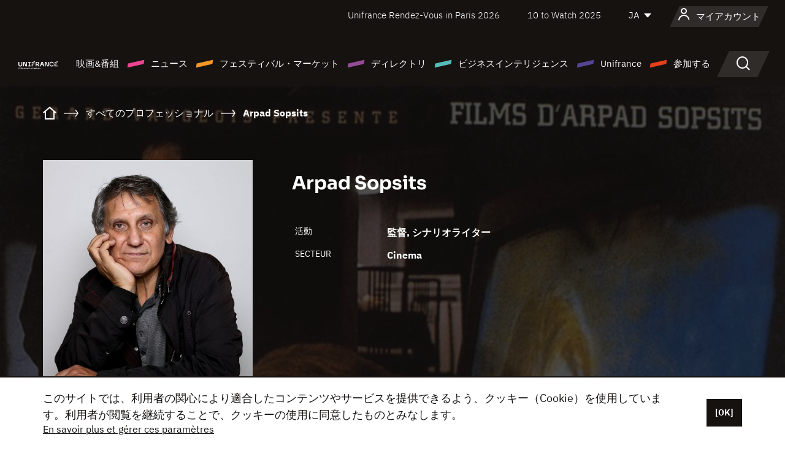

--- FILE ---
content_type: text/html; charset=utf-8
request_url: https://www.google.com/recaptcha/api2/anchor?ar=1&k=6LcJfHopAAAAAJA2ysQXhcpcbIYJi36tX6uIGLaU&co=aHR0cHM6Ly9qYXBhbi51bmlmcmFuY2Uub3JnOjQ0Mw..&hl=en&v=PoyoqOPhxBO7pBk68S4YbpHZ&size=normal&anchor-ms=20000&execute-ms=30000&cb=8i4hzadh4n41
body_size: 49373
content:
<!DOCTYPE HTML><html dir="ltr" lang="en"><head><meta http-equiv="Content-Type" content="text/html; charset=UTF-8">
<meta http-equiv="X-UA-Compatible" content="IE=edge">
<title>reCAPTCHA</title>
<style type="text/css">
/* cyrillic-ext */
@font-face {
  font-family: 'Roboto';
  font-style: normal;
  font-weight: 400;
  font-stretch: 100%;
  src: url(//fonts.gstatic.com/s/roboto/v48/KFO7CnqEu92Fr1ME7kSn66aGLdTylUAMa3GUBHMdazTgWw.woff2) format('woff2');
  unicode-range: U+0460-052F, U+1C80-1C8A, U+20B4, U+2DE0-2DFF, U+A640-A69F, U+FE2E-FE2F;
}
/* cyrillic */
@font-face {
  font-family: 'Roboto';
  font-style: normal;
  font-weight: 400;
  font-stretch: 100%;
  src: url(//fonts.gstatic.com/s/roboto/v48/KFO7CnqEu92Fr1ME7kSn66aGLdTylUAMa3iUBHMdazTgWw.woff2) format('woff2');
  unicode-range: U+0301, U+0400-045F, U+0490-0491, U+04B0-04B1, U+2116;
}
/* greek-ext */
@font-face {
  font-family: 'Roboto';
  font-style: normal;
  font-weight: 400;
  font-stretch: 100%;
  src: url(//fonts.gstatic.com/s/roboto/v48/KFO7CnqEu92Fr1ME7kSn66aGLdTylUAMa3CUBHMdazTgWw.woff2) format('woff2');
  unicode-range: U+1F00-1FFF;
}
/* greek */
@font-face {
  font-family: 'Roboto';
  font-style: normal;
  font-weight: 400;
  font-stretch: 100%;
  src: url(//fonts.gstatic.com/s/roboto/v48/KFO7CnqEu92Fr1ME7kSn66aGLdTylUAMa3-UBHMdazTgWw.woff2) format('woff2');
  unicode-range: U+0370-0377, U+037A-037F, U+0384-038A, U+038C, U+038E-03A1, U+03A3-03FF;
}
/* math */
@font-face {
  font-family: 'Roboto';
  font-style: normal;
  font-weight: 400;
  font-stretch: 100%;
  src: url(//fonts.gstatic.com/s/roboto/v48/KFO7CnqEu92Fr1ME7kSn66aGLdTylUAMawCUBHMdazTgWw.woff2) format('woff2');
  unicode-range: U+0302-0303, U+0305, U+0307-0308, U+0310, U+0312, U+0315, U+031A, U+0326-0327, U+032C, U+032F-0330, U+0332-0333, U+0338, U+033A, U+0346, U+034D, U+0391-03A1, U+03A3-03A9, U+03B1-03C9, U+03D1, U+03D5-03D6, U+03F0-03F1, U+03F4-03F5, U+2016-2017, U+2034-2038, U+203C, U+2040, U+2043, U+2047, U+2050, U+2057, U+205F, U+2070-2071, U+2074-208E, U+2090-209C, U+20D0-20DC, U+20E1, U+20E5-20EF, U+2100-2112, U+2114-2115, U+2117-2121, U+2123-214F, U+2190, U+2192, U+2194-21AE, U+21B0-21E5, U+21F1-21F2, U+21F4-2211, U+2213-2214, U+2216-22FF, U+2308-230B, U+2310, U+2319, U+231C-2321, U+2336-237A, U+237C, U+2395, U+239B-23B7, U+23D0, U+23DC-23E1, U+2474-2475, U+25AF, U+25B3, U+25B7, U+25BD, U+25C1, U+25CA, U+25CC, U+25FB, U+266D-266F, U+27C0-27FF, U+2900-2AFF, U+2B0E-2B11, U+2B30-2B4C, U+2BFE, U+3030, U+FF5B, U+FF5D, U+1D400-1D7FF, U+1EE00-1EEFF;
}
/* symbols */
@font-face {
  font-family: 'Roboto';
  font-style: normal;
  font-weight: 400;
  font-stretch: 100%;
  src: url(//fonts.gstatic.com/s/roboto/v48/KFO7CnqEu92Fr1ME7kSn66aGLdTylUAMaxKUBHMdazTgWw.woff2) format('woff2');
  unicode-range: U+0001-000C, U+000E-001F, U+007F-009F, U+20DD-20E0, U+20E2-20E4, U+2150-218F, U+2190, U+2192, U+2194-2199, U+21AF, U+21E6-21F0, U+21F3, U+2218-2219, U+2299, U+22C4-22C6, U+2300-243F, U+2440-244A, U+2460-24FF, U+25A0-27BF, U+2800-28FF, U+2921-2922, U+2981, U+29BF, U+29EB, U+2B00-2BFF, U+4DC0-4DFF, U+FFF9-FFFB, U+10140-1018E, U+10190-1019C, U+101A0, U+101D0-101FD, U+102E0-102FB, U+10E60-10E7E, U+1D2C0-1D2D3, U+1D2E0-1D37F, U+1F000-1F0FF, U+1F100-1F1AD, U+1F1E6-1F1FF, U+1F30D-1F30F, U+1F315, U+1F31C, U+1F31E, U+1F320-1F32C, U+1F336, U+1F378, U+1F37D, U+1F382, U+1F393-1F39F, U+1F3A7-1F3A8, U+1F3AC-1F3AF, U+1F3C2, U+1F3C4-1F3C6, U+1F3CA-1F3CE, U+1F3D4-1F3E0, U+1F3ED, U+1F3F1-1F3F3, U+1F3F5-1F3F7, U+1F408, U+1F415, U+1F41F, U+1F426, U+1F43F, U+1F441-1F442, U+1F444, U+1F446-1F449, U+1F44C-1F44E, U+1F453, U+1F46A, U+1F47D, U+1F4A3, U+1F4B0, U+1F4B3, U+1F4B9, U+1F4BB, U+1F4BF, U+1F4C8-1F4CB, U+1F4D6, U+1F4DA, U+1F4DF, U+1F4E3-1F4E6, U+1F4EA-1F4ED, U+1F4F7, U+1F4F9-1F4FB, U+1F4FD-1F4FE, U+1F503, U+1F507-1F50B, U+1F50D, U+1F512-1F513, U+1F53E-1F54A, U+1F54F-1F5FA, U+1F610, U+1F650-1F67F, U+1F687, U+1F68D, U+1F691, U+1F694, U+1F698, U+1F6AD, U+1F6B2, U+1F6B9-1F6BA, U+1F6BC, U+1F6C6-1F6CF, U+1F6D3-1F6D7, U+1F6E0-1F6EA, U+1F6F0-1F6F3, U+1F6F7-1F6FC, U+1F700-1F7FF, U+1F800-1F80B, U+1F810-1F847, U+1F850-1F859, U+1F860-1F887, U+1F890-1F8AD, U+1F8B0-1F8BB, U+1F8C0-1F8C1, U+1F900-1F90B, U+1F93B, U+1F946, U+1F984, U+1F996, U+1F9E9, U+1FA00-1FA6F, U+1FA70-1FA7C, U+1FA80-1FA89, U+1FA8F-1FAC6, U+1FACE-1FADC, U+1FADF-1FAE9, U+1FAF0-1FAF8, U+1FB00-1FBFF;
}
/* vietnamese */
@font-face {
  font-family: 'Roboto';
  font-style: normal;
  font-weight: 400;
  font-stretch: 100%;
  src: url(//fonts.gstatic.com/s/roboto/v48/KFO7CnqEu92Fr1ME7kSn66aGLdTylUAMa3OUBHMdazTgWw.woff2) format('woff2');
  unicode-range: U+0102-0103, U+0110-0111, U+0128-0129, U+0168-0169, U+01A0-01A1, U+01AF-01B0, U+0300-0301, U+0303-0304, U+0308-0309, U+0323, U+0329, U+1EA0-1EF9, U+20AB;
}
/* latin-ext */
@font-face {
  font-family: 'Roboto';
  font-style: normal;
  font-weight: 400;
  font-stretch: 100%;
  src: url(//fonts.gstatic.com/s/roboto/v48/KFO7CnqEu92Fr1ME7kSn66aGLdTylUAMa3KUBHMdazTgWw.woff2) format('woff2');
  unicode-range: U+0100-02BA, U+02BD-02C5, U+02C7-02CC, U+02CE-02D7, U+02DD-02FF, U+0304, U+0308, U+0329, U+1D00-1DBF, U+1E00-1E9F, U+1EF2-1EFF, U+2020, U+20A0-20AB, U+20AD-20C0, U+2113, U+2C60-2C7F, U+A720-A7FF;
}
/* latin */
@font-face {
  font-family: 'Roboto';
  font-style: normal;
  font-weight: 400;
  font-stretch: 100%;
  src: url(//fonts.gstatic.com/s/roboto/v48/KFO7CnqEu92Fr1ME7kSn66aGLdTylUAMa3yUBHMdazQ.woff2) format('woff2');
  unicode-range: U+0000-00FF, U+0131, U+0152-0153, U+02BB-02BC, U+02C6, U+02DA, U+02DC, U+0304, U+0308, U+0329, U+2000-206F, U+20AC, U+2122, U+2191, U+2193, U+2212, U+2215, U+FEFF, U+FFFD;
}
/* cyrillic-ext */
@font-face {
  font-family: 'Roboto';
  font-style: normal;
  font-weight: 500;
  font-stretch: 100%;
  src: url(//fonts.gstatic.com/s/roboto/v48/KFO7CnqEu92Fr1ME7kSn66aGLdTylUAMa3GUBHMdazTgWw.woff2) format('woff2');
  unicode-range: U+0460-052F, U+1C80-1C8A, U+20B4, U+2DE0-2DFF, U+A640-A69F, U+FE2E-FE2F;
}
/* cyrillic */
@font-face {
  font-family: 'Roboto';
  font-style: normal;
  font-weight: 500;
  font-stretch: 100%;
  src: url(//fonts.gstatic.com/s/roboto/v48/KFO7CnqEu92Fr1ME7kSn66aGLdTylUAMa3iUBHMdazTgWw.woff2) format('woff2');
  unicode-range: U+0301, U+0400-045F, U+0490-0491, U+04B0-04B1, U+2116;
}
/* greek-ext */
@font-face {
  font-family: 'Roboto';
  font-style: normal;
  font-weight: 500;
  font-stretch: 100%;
  src: url(//fonts.gstatic.com/s/roboto/v48/KFO7CnqEu92Fr1ME7kSn66aGLdTylUAMa3CUBHMdazTgWw.woff2) format('woff2');
  unicode-range: U+1F00-1FFF;
}
/* greek */
@font-face {
  font-family: 'Roboto';
  font-style: normal;
  font-weight: 500;
  font-stretch: 100%;
  src: url(//fonts.gstatic.com/s/roboto/v48/KFO7CnqEu92Fr1ME7kSn66aGLdTylUAMa3-UBHMdazTgWw.woff2) format('woff2');
  unicode-range: U+0370-0377, U+037A-037F, U+0384-038A, U+038C, U+038E-03A1, U+03A3-03FF;
}
/* math */
@font-face {
  font-family: 'Roboto';
  font-style: normal;
  font-weight: 500;
  font-stretch: 100%;
  src: url(//fonts.gstatic.com/s/roboto/v48/KFO7CnqEu92Fr1ME7kSn66aGLdTylUAMawCUBHMdazTgWw.woff2) format('woff2');
  unicode-range: U+0302-0303, U+0305, U+0307-0308, U+0310, U+0312, U+0315, U+031A, U+0326-0327, U+032C, U+032F-0330, U+0332-0333, U+0338, U+033A, U+0346, U+034D, U+0391-03A1, U+03A3-03A9, U+03B1-03C9, U+03D1, U+03D5-03D6, U+03F0-03F1, U+03F4-03F5, U+2016-2017, U+2034-2038, U+203C, U+2040, U+2043, U+2047, U+2050, U+2057, U+205F, U+2070-2071, U+2074-208E, U+2090-209C, U+20D0-20DC, U+20E1, U+20E5-20EF, U+2100-2112, U+2114-2115, U+2117-2121, U+2123-214F, U+2190, U+2192, U+2194-21AE, U+21B0-21E5, U+21F1-21F2, U+21F4-2211, U+2213-2214, U+2216-22FF, U+2308-230B, U+2310, U+2319, U+231C-2321, U+2336-237A, U+237C, U+2395, U+239B-23B7, U+23D0, U+23DC-23E1, U+2474-2475, U+25AF, U+25B3, U+25B7, U+25BD, U+25C1, U+25CA, U+25CC, U+25FB, U+266D-266F, U+27C0-27FF, U+2900-2AFF, U+2B0E-2B11, U+2B30-2B4C, U+2BFE, U+3030, U+FF5B, U+FF5D, U+1D400-1D7FF, U+1EE00-1EEFF;
}
/* symbols */
@font-face {
  font-family: 'Roboto';
  font-style: normal;
  font-weight: 500;
  font-stretch: 100%;
  src: url(//fonts.gstatic.com/s/roboto/v48/KFO7CnqEu92Fr1ME7kSn66aGLdTylUAMaxKUBHMdazTgWw.woff2) format('woff2');
  unicode-range: U+0001-000C, U+000E-001F, U+007F-009F, U+20DD-20E0, U+20E2-20E4, U+2150-218F, U+2190, U+2192, U+2194-2199, U+21AF, U+21E6-21F0, U+21F3, U+2218-2219, U+2299, U+22C4-22C6, U+2300-243F, U+2440-244A, U+2460-24FF, U+25A0-27BF, U+2800-28FF, U+2921-2922, U+2981, U+29BF, U+29EB, U+2B00-2BFF, U+4DC0-4DFF, U+FFF9-FFFB, U+10140-1018E, U+10190-1019C, U+101A0, U+101D0-101FD, U+102E0-102FB, U+10E60-10E7E, U+1D2C0-1D2D3, U+1D2E0-1D37F, U+1F000-1F0FF, U+1F100-1F1AD, U+1F1E6-1F1FF, U+1F30D-1F30F, U+1F315, U+1F31C, U+1F31E, U+1F320-1F32C, U+1F336, U+1F378, U+1F37D, U+1F382, U+1F393-1F39F, U+1F3A7-1F3A8, U+1F3AC-1F3AF, U+1F3C2, U+1F3C4-1F3C6, U+1F3CA-1F3CE, U+1F3D4-1F3E0, U+1F3ED, U+1F3F1-1F3F3, U+1F3F5-1F3F7, U+1F408, U+1F415, U+1F41F, U+1F426, U+1F43F, U+1F441-1F442, U+1F444, U+1F446-1F449, U+1F44C-1F44E, U+1F453, U+1F46A, U+1F47D, U+1F4A3, U+1F4B0, U+1F4B3, U+1F4B9, U+1F4BB, U+1F4BF, U+1F4C8-1F4CB, U+1F4D6, U+1F4DA, U+1F4DF, U+1F4E3-1F4E6, U+1F4EA-1F4ED, U+1F4F7, U+1F4F9-1F4FB, U+1F4FD-1F4FE, U+1F503, U+1F507-1F50B, U+1F50D, U+1F512-1F513, U+1F53E-1F54A, U+1F54F-1F5FA, U+1F610, U+1F650-1F67F, U+1F687, U+1F68D, U+1F691, U+1F694, U+1F698, U+1F6AD, U+1F6B2, U+1F6B9-1F6BA, U+1F6BC, U+1F6C6-1F6CF, U+1F6D3-1F6D7, U+1F6E0-1F6EA, U+1F6F0-1F6F3, U+1F6F7-1F6FC, U+1F700-1F7FF, U+1F800-1F80B, U+1F810-1F847, U+1F850-1F859, U+1F860-1F887, U+1F890-1F8AD, U+1F8B0-1F8BB, U+1F8C0-1F8C1, U+1F900-1F90B, U+1F93B, U+1F946, U+1F984, U+1F996, U+1F9E9, U+1FA00-1FA6F, U+1FA70-1FA7C, U+1FA80-1FA89, U+1FA8F-1FAC6, U+1FACE-1FADC, U+1FADF-1FAE9, U+1FAF0-1FAF8, U+1FB00-1FBFF;
}
/* vietnamese */
@font-face {
  font-family: 'Roboto';
  font-style: normal;
  font-weight: 500;
  font-stretch: 100%;
  src: url(//fonts.gstatic.com/s/roboto/v48/KFO7CnqEu92Fr1ME7kSn66aGLdTylUAMa3OUBHMdazTgWw.woff2) format('woff2');
  unicode-range: U+0102-0103, U+0110-0111, U+0128-0129, U+0168-0169, U+01A0-01A1, U+01AF-01B0, U+0300-0301, U+0303-0304, U+0308-0309, U+0323, U+0329, U+1EA0-1EF9, U+20AB;
}
/* latin-ext */
@font-face {
  font-family: 'Roboto';
  font-style: normal;
  font-weight: 500;
  font-stretch: 100%;
  src: url(//fonts.gstatic.com/s/roboto/v48/KFO7CnqEu92Fr1ME7kSn66aGLdTylUAMa3KUBHMdazTgWw.woff2) format('woff2');
  unicode-range: U+0100-02BA, U+02BD-02C5, U+02C7-02CC, U+02CE-02D7, U+02DD-02FF, U+0304, U+0308, U+0329, U+1D00-1DBF, U+1E00-1E9F, U+1EF2-1EFF, U+2020, U+20A0-20AB, U+20AD-20C0, U+2113, U+2C60-2C7F, U+A720-A7FF;
}
/* latin */
@font-face {
  font-family: 'Roboto';
  font-style: normal;
  font-weight: 500;
  font-stretch: 100%;
  src: url(//fonts.gstatic.com/s/roboto/v48/KFO7CnqEu92Fr1ME7kSn66aGLdTylUAMa3yUBHMdazQ.woff2) format('woff2');
  unicode-range: U+0000-00FF, U+0131, U+0152-0153, U+02BB-02BC, U+02C6, U+02DA, U+02DC, U+0304, U+0308, U+0329, U+2000-206F, U+20AC, U+2122, U+2191, U+2193, U+2212, U+2215, U+FEFF, U+FFFD;
}
/* cyrillic-ext */
@font-face {
  font-family: 'Roboto';
  font-style: normal;
  font-weight: 900;
  font-stretch: 100%;
  src: url(//fonts.gstatic.com/s/roboto/v48/KFO7CnqEu92Fr1ME7kSn66aGLdTylUAMa3GUBHMdazTgWw.woff2) format('woff2');
  unicode-range: U+0460-052F, U+1C80-1C8A, U+20B4, U+2DE0-2DFF, U+A640-A69F, U+FE2E-FE2F;
}
/* cyrillic */
@font-face {
  font-family: 'Roboto';
  font-style: normal;
  font-weight: 900;
  font-stretch: 100%;
  src: url(//fonts.gstatic.com/s/roboto/v48/KFO7CnqEu92Fr1ME7kSn66aGLdTylUAMa3iUBHMdazTgWw.woff2) format('woff2');
  unicode-range: U+0301, U+0400-045F, U+0490-0491, U+04B0-04B1, U+2116;
}
/* greek-ext */
@font-face {
  font-family: 'Roboto';
  font-style: normal;
  font-weight: 900;
  font-stretch: 100%;
  src: url(//fonts.gstatic.com/s/roboto/v48/KFO7CnqEu92Fr1ME7kSn66aGLdTylUAMa3CUBHMdazTgWw.woff2) format('woff2');
  unicode-range: U+1F00-1FFF;
}
/* greek */
@font-face {
  font-family: 'Roboto';
  font-style: normal;
  font-weight: 900;
  font-stretch: 100%;
  src: url(//fonts.gstatic.com/s/roboto/v48/KFO7CnqEu92Fr1ME7kSn66aGLdTylUAMa3-UBHMdazTgWw.woff2) format('woff2');
  unicode-range: U+0370-0377, U+037A-037F, U+0384-038A, U+038C, U+038E-03A1, U+03A3-03FF;
}
/* math */
@font-face {
  font-family: 'Roboto';
  font-style: normal;
  font-weight: 900;
  font-stretch: 100%;
  src: url(//fonts.gstatic.com/s/roboto/v48/KFO7CnqEu92Fr1ME7kSn66aGLdTylUAMawCUBHMdazTgWw.woff2) format('woff2');
  unicode-range: U+0302-0303, U+0305, U+0307-0308, U+0310, U+0312, U+0315, U+031A, U+0326-0327, U+032C, U+032F-0330, U+0332-0333, U+0338, U+033A, U+0346, U+034D, U+0391-03A1, U+03A3-03A9, U+03B1-03C9, U+03D1, U+03D5-03D6, U+03F0-03F1, U+03F4-03F5, U+2016-2017, U+2034-2038, U+203C, U+2040, U+2043, U+2047, U+2050, U+2057, U+205F, U+2070-2071, U+2074-208E, U+2090-209C, U+20D0-20DC, U+20E1, U+20E5-20EF, U+2100-2112, U+2114-2115, U+2117-2121, U+2123-214F, U+2190, U+2192, U+2194-21AE, U+21B0-21E5, U+21F1-21F2, U+21F4-2211, U+2213-2214, U+2216-22FF, U+2308-230B, U+2310, U+2319, U+231C-2321, U+2336-237A, U+237C, U+2395, U+239B-23B7, U+23D0, U+23DC-23E1, U+2474-2475, U+25AF, U+25B3, U+25B7, U+25BD, U+25C1, U+25CA, U+25CC, U+25FB, U+266D-266F, U+27C0-27FF, U+2900-2AFF, U+2B0E-2B11, U+2B30-2B4C, U+2BFE, U+3030, U+FF5B, U+FF5D, U+1D400-1D7FF, U+1EE00-1EEFF;
}
/* symbols */
@font-face {
  font-family: 'Roboto';
  font-style: normal;
  font-weight: 900;
  font-stretch: 100%;
  src: url(//fonts.gstatic.com/s/roboto/v48/KFO7CnqEu92Fr1ME7kSn66aGLdTylUAMaxKUBHMdazTgWw.woff2) format('woff2');
  unicode-range: U+0001-000C, U+000E-001F, U+007F-009F, U+20DD-20E0, U+20E2-20E4, U+2150-218F, U+2190, U+2192, U+2194-2199, U+21AF, U+21E6-21F0, U+21F3, U+2218-2219, U+2299, U+22C4-22C6, U+2300-243F, U+2440-244A, U+2460-24FF, U+25A0-27BF, U+2800-28FF, U+2921-2922, U+2981, U+29BF, U+29EB, U+2B00-2BFF, U+4DC0-4DFF, U+FFF9-FFFB, U+10140-1018E, U+10190-1019C, U+101A0, U+101D0-101FD, U+102E0-102FB, U+10E60-10E7E, U+1D2C0-1D2D3, U+1D2E0-1D37F, U+1F000-1F0FF, U+1F100-1F1AD, U+1F1E6-1F1FF, U+1F30D-1F30F, U+1F315, U+1F31C, U+1F31E, U+1F320-1F32C, U+1F336, U+1F378, U+1F37D, U+1F382, U+1F393-1F39F, U+1F3A7-1F3A8, U+1F3AC-1F3AF, U+1F3C2, U+1F3C4-1F3C6, U+1F3CA-1F3CE, U+1F3D4-1F3E0, U+1F3ED, U+1F3F1-1F3F3, U+1F3F5-1F3F7, U+1F408, U+1F415, U+1F41F, U+1F426, U+1F43F, U+1F441-1F442, U+1F444, U+1F446-1F449, U+1F44C-1F44E, U+1F453, U+1F46A, U+1F47D, U+1F4A3, U+1F4B0, U+1F4B3, U+1F4B9, U+1F4BB, U+1F4BF, U+1F4C8-1F4CB, U+1F4D6, U+1F4DA, U+1F4DF, U+1F4E3-1F4E6, U+1F4EA-1F4ED, U+1F4F7, U+1F4F9-1F4FB, U+1F4FD-1F4FE, U+1F503, U+1F507-1F50B, U+1F50D, U+1F512-1F513, U+1F53E-1F54A, U+1F54F-1F5FA, U+1F610, U+1F650-1F67F, U+1F687, U+1F68D, U+1F691, U+1F694, U+1F698, U+1F6AD, U+1F6B2, U+1F6B9-1F6BA, U+1F6BC, U+1F6C6-1F6CF, U+1F6D3-1F6D7, U+1F6E0-1F6EA, U+1F6F0-1F6F3, U+1F6F7-1F6FC, U+1F700-1F7FF, U+1F800-1F80B, U+1F810-1F847, U+1F850-1F859, U+1F860-1F887, U+1F890-1F8AD, U+1F8B0-1F8BB, U+1F8C0-1F8C1, U+1F900-1F90B, U+1F93B, U+1F946, U+1F984, U+1F996, U+1F9E9, U+1FA00-1FA6F, U+1FA70-1FA7C, U+1FA80-1FA89, U+1FA8F-1FAC6, U+1FACE-1FADC, U+1FADF-1FAE9, U+1FAF0-1FAF8, U+1FB00-1FBFF;
}
/* vietnamese */
@font-face {
  font-family: 'Roboto';
  font-style: normal;
  font-weight: 900;
  font-stretch: 100%;
  src: url(//fonts.gstatic.com/s/roboto/v48/KFO7CnqEu92Fr1ME7kSn66aGLdTylUAMa3OUBHMdazTgWw.woff2) format('woff2');
  unicode-range: U+0102-0103, U+0110-0111, U+0128-0129, U+0168-0169, U+01A0-01A1, U+01AF-01B0, U+0300-0301, U+0303-0304, U+0308-0309, U+0323, U+0329, U+1EA0-1EF9, U+20AB;
}
/* latin-ext */
@font-face {
  font-family: 'Roboto';
  font-style: normal;
  font-weight: 900;
  font-stretch: 100%;
  src: url(//fonts.gstatic.com/s/roboto/v48/KFO7CnqEu92Fr1ME7kSn66aGLdTylUAMa3KUBHMdazTgWw.woff2) format('woff2');
  unicode-range: U+0100-02BA, U+02BD-02C5, U+02C7-02CC, U+02CE-02D7, U+02DD-02FF, U+0304, U+0308, U+0329, U+1D00-1DBF, U+1E00-1E9F, U+1EF2-1EFF, U+2020, U+20A0-20AB, U+20AD-20C0, U+2113, U+2C60-2C7F, U+A720-A7FF;
}
/* latin */
@font-face {
  font-family: 'Roboto';
  font-style: normal;
  font-weight: 900;
  font-stretch: 100%;
  src: url(//fonts.gstatic.com/s/roboto/v48/KFO7CnqEu92Fr1ME7kSn66aGLdTylUAMa3yUBHMdazQ.woff2) format('woff2');
  unicode-range: U+0000-00FF, U+0131, U+0152-0153, U+02BB-02BC, U+02C6, U+02DA, U+02DC, U+0304, U+0308, U+0329, U+2000-206F, U+20AC, U+2122, U+2191, U+2193, U+2212, U+2215, U+FEFF, U+FFFD;
}

</style>
<link rel="stylesheet" type="text/css" href="https://www.gstatic.com/recaptcha/releases/PoyoqOPhxBO7pBk68S4YbpHZ/styles__ltr.css">
<script nonce="KWXMaNx2LYh__aSyKDLApA" type="text/javascript">window['__recaptcha_api'] = 'https://www.google.com/recaptcha/api2/';</script>
<script type="text/javascript" src="https://www.gstatic.com/recaptcha/releases/PoyoqOPhxBO7pBk68S4YbpHZ/recaptcha__en.js" nonce="KWXMaNx2LYh__aSyKDLApA">
      
    </script></head>
<body><div id="rc-anchor-alert" class="rc-anchor-alert"></div>
<input type="hidden" id="recaptcha-token" value="[base64]">
<script type="text/javascript" nonce="KWXMaNx2LYh__aSyKDLApA">
      recaptcha.anchor.Main.init("[\x22ainput\x22,[\x22bgdata\x22,\x22\x22,\[base64]/[base64]/bmV3IFpbdF0obVswXSk6Sz09Mj9uZXcgWlt0XShtWzBdLG1bMV0pOks9PTM/bmV3IFpbdF0obVswXSxtWzFdLG1bMl0pOks9PTQ/[base64]/[base64]/[base64]/[base64]/[base64]/[base64]/[base64]/[base64]/[base64]/[base64]/[base64]/[base64]/[base64]/[base64]\\u003d\\u003d\x22,\[base64]\\u003d\\u003d\x22,\x22w71OwpvDnsOdwrgpGnPDqh4awqM4L8O2YE1vXcK6wqVKTcORwoXDosOACHTCosKvw7rCqAbDhcKkw5fDh8K4wqEewqpycHxUw6LChBtbfMKGw5nCicK/fMOmw4rDgMKXwrNWQF9lDsKrNsKYwp0TBMOIIMOHL8O2w5HDumDCrGzDqcKhwrTChsKOwq98fMO4wobDqUcMPx3Cmygww5EpwoUYwrzCkl7CucOjw53DsnB/wrrCqcONMz/Cm8O9w5JEwrrCoDVow5tSwoIfw7pew4HDnsO4bcOowrw6wpRJBcK6MMOySCXCpELDnsO+SsK2bsK/wqxDw61hL8OPw6cpwrNCw4w7OsK0w6/CtsOBWUsNw7UAwrzDjsOkF8OLw7HCqMK0wodIwpjDmsKmw6LDk8OiCAYtwrtvw6gIBg5Mw4JSOsOdAsOhwppywqZEwq3CvsKrwps8JMKxwq/CrsKbAETDrcK9bSFQw5B8Gl/CncOSG8OhwqLDgcK0w7rDpikSw5vCs8KswqgLw6jCrBLCm8OIwrfCqsKDwqc2CyXCsExIasOuZ8KwaMKCMcO0XsO7w7x6EAXDsMKWbMOWYxF3A8K2w5wLw63CkcKwwqcww5/Ds8O7w7/DrndsQzNKVDxAOy7Dl8Oxw5rCrcO8VDxEACjCjsKGKll5w75ZSEhYw7QCeS9YEsKXw7/CoigzaMOmYsOxY8K2w7Zhw7PDrTB6w5vDpsOYW8KWFcKII8O/wpw3byDCk1vCqsKnVMOZOxvDlUUQNC1Awr4ww6TDrsKTw7tzZMO6wqhzw6TCoBZFwq/DkDTDt8OtCR1LwpZCEU54w6LCk2vDsMKAOcKfXy03dMOtwr3CgwrCsMK+RMKFwo/CgEzDrloyMsKiEW7Cl8Kgwo8AwrLDrGLDok90w7ZTbiTDgcKNHsOzw7zDlDVaZDtmS8K1QsKqIizCicOfE8Kyw4pfV8K9woBPasKtwroRVGrDmcOmw5vCj8Ohw6QuXhVUwonDomoqWV/CqT0qwq11wqDDrFBqwrMgIw1Ew7cLwoTDhcKww5HDkzBmwpwMCcKAw4EfBsKiwprCj8KyacKuw4QxWGcUw7DDtsOlZQ7Dj8KRw4BIw6nDu3YIwqFHRcK9wqLCsMKPOcKWJyHCgQVRQU7CgsKfD3rDiW/Dl8K6wq/[base64]/DmMOhTCvCnAREw5vDsjHDtnUAwrRxw5DCrnt7RRU+w7LDt2UWwrDDssKew5I0wq0Vw7bClcKcfyolUBTDtHMWV8OvEMOKWwXCucOXenhAw4bDkMOLw7/Ct0LDmMODXEY6wpJ5wqXCjnLDr8OywoDCqMKWwoPDoMKIwq93ccK6KkBNwqEEaHhnw7grwrPCu8O3w5VBIsKaU8OlJcK2HXnCu03DoR4Tw5TCjsORSyEFdnrDqDk4D2/Ct8KwfW7DiRfDtl/[base64]/Co2/CqsK6wow2ZMK0w6tcQknCu35uHMO2cMO0BMOHQcKdQkfDiQ7Du3rDhkfDrBjDo8OHw51lwoV8wonCr8KWw6HCp1Fqw6YBKsKvwq7DrMKxwrHCvRoTeMKgc8KQw5kYCC3Do8Oqwqo/[base64]/DlMO8wrzDp2s3RgTDpE8Jwo/Cs0jDjQgFwrMCCcKwwpHDvsOOw63Ci8O6NlDDqwoEw47DmMOKAMOtw7wzw7XDhk3DnBLCmVPCigBeYMOXQhXCm3Bpwo/[base64]/DgMOKwqvCscODOnzCoMKrwqzDp0jDsmPCusO1XBs9dcKYw4tFwonDr1zDgsKfNMKsVj3DgXHDgcO0EMOCMmsiw6gGQMO6wpADAMOlLRQawq/Cr8OlwpFbwpMaZVbDo1ASwqvDg8KbwqXCosKDwq1FHT3CrMKxNnAIwqPDqsKzLwo8E8OrwrrChkvDrcOGWWQewoTCp8KkOsOaTk7ChcO/[base64]/Dr8OpPsKVwoBOwqXCn8O9w6vDhBI5I1XDsWs7wpXCnsKuc8KbwpDDtEfDv8Kow6nDlMK7H2zCt8OkGkAFw68/IEbCncKTwr7DssOrDwBawqYlworDpmF+wp4odErDlgddw7DCh2HCmDPCqMKxWC7CrsOGwqLCjsOCw5wGanMRwrArSsOVKcOLF2LCscK8wrLCi8O3PsONwpg0LsODwp/Ch8KHw65iIcOaW8K/fTrCuMKNwp1xwotlwqnDqnPCv8Kbw6XCgQjDn8Kjw5jCpMKEPcO9amVNw7TCsxcmd8K9wpLDicKewrXCmsKHUcOzw5TDmcK5VcOiwrfDtsKawoDDrHAkDkorw47DphzClWF3w4MtDhxVwoMuccO8wpItwr7DiMKdecKbGHgZdnzCvsKPKCFfcsKAw7wsOcO+w7/DijARL8KgNcO9w5nDi1zDjMOdw45HKcOWw4HDnyJzwpHCusOCwqYtDQ9HccOCWRPCk1l+wod+w6bDvi7ChybDj8Knw5IXwoLDuGjDlcKqw57ChX/DvMKUb8ORw6IKQFDDscKqThwNwrxkw6rCrsKBw4nDgMOcZsKXwrRZMBzDh8OhWcKiP8OZfMOowr3CsyrCjMKHw4fCr1V4EGgfw5tobRLCqMKzLSpYIVEbw6Fjw4vDjMOMFi7DgsOECl/CucOBw53ClQbCmcKyMMOYacK6wqQSw5dww5XCri3Cr3XCs8KOw7ZkR3daN8KWwp7DvF/Dj8KwKDPDv3UcwrPCksOlwqgywpXCqcOTwqHDow7DvCsmd0PDkRkvLcOYUMORw5MvUcKCasOuAmYHw6jCtMOyQjLClMOCwpwuDCzDl8OYw6hBwqcVNsO9O8KaMAzCqV0/O8KZw4TCkk9KUMOpB8Olw643YcOAwr8VHkEBwq8SKGfCssOCw5FBfxPDm3FLP0rDpixaMcOcwpTCmgoQw63Do8Knw58gC8Kiw6LDiMKoO8O3w7nDuxHDpxY/UsKKwrRlw6xMMMKJwr89ecKYw5PDi3NYNi7Dr2I/EWt6w4rCkWPCosKZw5vDvmhxM8KBeQzClQvDsQzDg1rDuzHCkMO/w7DDlhckwpUzDcOqwo/CjFbCpcOrdMO6w4LDt3o8aHzDgsOawq/[base64]/BUBMX3PCoyzDvMOtw6HDm8KmWcOpw5kyOTbDj3RxQQvDr0FOV8O2KsKMEDLClybCrwrCnGzDsxjCpMKOFnlpwq3DqcOwJWrCpMKNbsOgwoB/wr3DjsO1wpLCqMKMw47DhcO5MMK2XXnDlsKzSWlXw4nDmCLCt8KoCMKlwrNEwo/[base64]/CriXDq2U+wo7DosKjw4bCqcKjJVrCpsOJwrt7woLDqsOaw4rDsRzCjcK7wonDjiTCh8KNw5/[base64]/ExjCpHjDocKtDVDCg1AKwqPCmsKiw4PDoTrDl2Qvw5jCscO2wqw9wrvCrsOWccOOUcOQwpnCmcOlMW86BnvDnMOWIcOww5dQLcKqDnXDlMOHPMKjKSrDqlbCu8Ocw6LCgF/CjMK3UMOKw7vCoDccCCrChxMmwpfCrMKIZMObU8OONcKYw5vDlFzCpMO1wr/CkMKTMVxlw43Co8OswqjCvSICbcOCw4PDoh9zwojDh8Kgwr7Dv8K2woPCrcOYAsO+w5bClVnDkjrDlywDw4pIworCjmgUwrTDrsKmw4bDshNlJxB/KMO5ZcKrVsOqY8KLVFoWwqEzw4gHwoU+NBHDj08DF8KvdsKtw5sOw7TDrsKAfBHCsV8tw44pwp/[base64]/ClBJ+w4IJcAd7woXCtsKNw73CoMK6wpHDnMKHw70WSGcEYcKrw6kLQFdyABR8KEDDsMKAwo0DIMOkw4I/S8KgRmzCuQfDqsKxwqfDhwUcw7HCoFJaMMKsworDrGUZRsOZRFfCqcKKw7/DqMOkBcOPS8Kcw4TClwbCtyM9NW7DmsKiDsOzwrHCtnLClMKiw5hJwrXCl1TCuhLCssO1IcKGw5Jpe8KRw5bDssO2wpF9woLDtjXChBxjFxgzHiFCUsOKeF/CqCDDscOsw7/DqsOFw54Gw5bCngxwwqB+wrTDrMKTdlEbR8K8dsO4asOdwrPDucONw6vCsVfDlRRdMMOvD8K0e8OFEsO9w6fDvmg0wpTClHpBwqEMw7Eiw7HDv8K/[base64]/CkFpLHlsOPsONw5FZDsKpAyLDgcOlwrzDqsOTZsOYfsKbwpvDgibCk8OOZDcZw6HDk3nDk8KSEsOIAcOlw5TDpMKhO8OKw7jCkcOBa8OVw4PCi8KJw5fDoMOLRXF8wo/ClFnDo8O+w4YHWMK0wpELXMOwPcKAFQbChcKxFsOQS8KswrUuU8KZwrvDmGpkwosmDCwfK8O+SRTDvF0REcOuQ8O6wrXDminCnR3DjmYZw4bDrmcpwrzCjSF2HTTDu8ORw6Edw4xpPw/Cr3ZhwrfCsXoZNE3DnsOKw5bDiytDScKkw58Fw7nCu8KewpPDlMO8McO5w6c0ecO/CMOCM8OLNVN1wp/Cg8O4bcKMQ10cFcOKFmrDq8OLw618fQPCnQrCij7DqcK8w6TDnVbDoSfDqcO+w7h+w5hVw6Y3w6nCvsO+wrLCsx8Bw7hkYXPDpcKdwoBwXSQGZ3xodGXDtsKoUTFaLx9LfsO9LsONK8KTWBbDqMONDRHDr8KlCsK1w7jDliAsASMUwoo3Z8OCw6/CkC99UcO5biLDk8O5wrBaw68gE8OZFzfDhBnCiAUmw4gNw6/DjsKfw6XCmkAfDApWaMKWAsO6K8O3wrnDuiRAwrjCp8OxdT4ue8OlRsONwpbDp8KnPDLDg8Kjw7E+w7AtdSbDjcKqQVDDvWRWw63DmcKMLMO8w43ChF0BwoHDv8KmKcKaDsKdw4V0MSPCkk4QZXAbwq7CiTlAO8Kgw4jDmRrDgsOow7EyFV/[base64]/OMKvNS5qd8K9SX/ClcOTw77DmcOQAAPDuMObw4bDlsKfGTEWw7DCllfCkEQJw60ZWsK3w6s3wpEyfMKrw5bCgzLCr1klw4PCpcOWLzTDiMKyw4AyHsO0KnnDgmTDk8OSw6PDkA3CgsK1fgTDgjvDiQp/fMKRw4MUw6Ilw7gZwq5Vwo0NelVBBkJtdcO6w6LDlsKqbnbCumzCpcOcw4V+wp3Cs8KyDTXCsWNbQ8OIfsOjOBDCr3kTesKwKk/DqBTDsnANw59sQArCsh1qw5hqXSPDpzfDoMKcT0nDnGjDmTPDn8O5bHo2PFJkwrREwoYYwotdTlBWw43ChMOqw43DnABIwqI+wonCh8Oqw4IBw7XDrsO6YVUAwoJXRDxcwp/DlylgIsKhwojDuwkXaGLCrkx0w5zCiF1twqrCpMOxcydnRU7DoTPCiE1GQhljw7UlwrInTcOFw7fCqcKPTUkMwqt7XTLCtcO5wr92woNFworDg1rCsMK3OTzDuTpUe8OjZBzDqwcTIMKRwqRudFxhXMOtw4ZrJcKeFcO/BFxyXFLCh8OZOsODSn3DvcOaORDCvBjCoRgLw6zDuklWTcOrwqHDr2EnLi8zw6nDgcOfSSowM8OzAMKIwpjDvGzDkMO2aMOpw7NhwpTCocKAw7jCokPDn2fCoMOyw4DCghXCo27Ci8O3w4kYw6A6wohcW04Mw6PDsMOqw5gKw6zCisK8GMKzw4p/CMOhwqcPPyPDpnVCw7wZw7MNwoplwqXDu8OIfVjDtDnDuEzDthbDrcK+wqHDicO5b8OQIcOgZWFjw58zw7XCiHzDhcOcCsOnw7xDw4zDiDFeNybClTbCkCVwwozDryg2Ky/DpMOPahAWw4QIFMOaKXnCg2dyF8Onwoxaw5jDiMOAcDvDrcO2wqFVMMKYWWbDvh0+wp1/w4F5LUoBwozDssOWw74fBG1AOh/CgcOgI8KmTMOlw5hKNCchwq0Rw63CmHgsw6/DjsOmKsOJBMKXMMKAH2/[base64]/ClCEWwo07csO7w4TCgMOww6UqwqPDu8K8dAguwrt4V8OHIkNFwqx7w5fCvHYDem/CumrDmcKvwqAdIsOMwoxrw6cew43Ch8KwBmoEwq7CvFIBQMKcOcK/KcOswqfCn3woS8KUwoPCisOfMk5Ew5zDm8OMwrFFbMOXw63CrT08RWbDvxrDhcOaw48/[base64]/Dvj1TGDF2woLCtArChMOfZMK4w4kHXsO9bsKNwp3CnBdeaHAXKsOmw7ZBwps8wrVZw6zDvgXCt8OGw7Mtw5zCsHYOw7EwYcOQH2nDu8Kxw5PDqQnDgcKrwq7DvVxewqZDw41Owpx5wrMlMsO4X0/DrnnCjMOyDEfCs8KLwovCqMOdLy9/w4fDhCZQbxHDu13Dp1gZwo9LwpjDt8OpWgRMwrNWecOMIE7CsGVBasKbwqzDjDbCosOkwpYeehrCkVxrNXfCshgUwpzCnWVaw7rChcO7fW/DhsOMw5XDt2J/L1tkw5xfZHbCvXAfwqLDrMKXwoDDpi/CrMOhTWDChlHChAl2FwZhw6EJR8O4N8Kcw5LDnT/DtEXDqHV3XEMewosAAsKjwqZpw4QsQFIfb8ORYkPCmMOPRG4jwoXDg1XCtX7DnHbCr1R8YXJYw5Nyw4vDvnnCnFHDvMOBwpcwwr3DlB0mC1NQwqvCh1UwIABsJhXCmsOow4Mxwo1mw5wUKsOUOsK/w4tewpMJQG/DrsO1w75Yw7jCuxw0w5kBc8K2wpHDhcK4T8KDGmPDuMKxwonDuQtxc1duwph4McOPB8K8BELCtsORw4LCi8O1WcOnc1cmMRRAwoPCmn4HwoXDoXfCpH8PwpnCucKRw7nCjCvDr8KfXGctG8Kyw6DDmV9MwqnDvcOUwpHDgsKLFz/DkVdEMTx/dQnDsG/CmXXCiVMbwrI3w4jDg8OiWmk9w5TCgcOzw5wjeXnDicK4dsOCVMO9E8KXw4F5Lmk6w54Ow4/CgkTCrcKlaMOXw67DlsONwozDtkpsN2ZPw6YFAcKbw5NyID/Cv0bDssOJw6LCosKyw7PCncOjF2DDrsK+wqbDiFLCpMKdN3jCpMO+wqDDgE7CtSkPwpcVw77Dr8ONWGF4NmXCvsOxwrjChcKQS8OiE8OXJMK2d8KnG8OFEyjDpgMcEcKBwoXDjsKgwrvCnn49HMKdwobDs8OYWncOwp/DgMKZEGjCvDIlfy/CnAp2asOiV2/DtyoOcnzCj8K1VDDCumc7wrJpNMOhe8KDw7HDvsOYwo1bworClzLClcKgwojCq1Idw7TCosKowrwBw7RRHsOew4QjJMOaUmkuw5DCgcK1w6wUwpd3wqXDjcKza8O9ScOjEsKPXcKWwp0haRfDk2DCssK/[base64]/w75tRcOkwrMAbG9IWgHDuCfCm3kwWcOnw7AnVsOKwoRzQAjCrDAuw6DDksOTLcKMdcKNb8ODwoTCncKFw4tswpBSQcOKaWjDo0E3w5jDvxvCsT4Qw6VaFMOVwpM/[base64]/[base64]/[base64]/Dpnw1w5I+Y3PDnn/[base64]/ICI5UHsXQSItLMKVccObZMO4DCjCqCrDkShNwq4/[base64]/[base64]/CvkXCgcOhdsOVFDnDkcKaK8KIw74HHE9kQ8K3wqhyw73DtQp2wqLCncK5HMK/wpIsw482BMOKFSTClcKpIMKMIT1hwpbCjMO4KcK/w5E0wopsLQdcw6nCuTYFNMKBEsKsdHY1w4AKw7zCmMOhJMOUw5pMIsOtdsKtRyVlwqXClMOCP8KEFcK5DsORS8OJOsK/B2ItEMKtwoBSw5zCrcKZw4hJDQDCgsOowpjCsh96SxsIwqDDgH05w4LCqF/[base64]/DmsORdcKLw5tMw5tiwqVPwqN6MWcgwrHChsOJBAHCrx4qfMOTKsKsbcKiwqlUASrDg8OWw5nCo8Kjw6jCozPCsirDtxLDtHTCqwfCocOMwq3DjVnCm0lBQMK5wpHCjzPCg0fDtUYcw7I/wq/[base64]/Cs8OED3fCjDhxw5IOB8KRw6/Dm1pFZG/[base64]/CqgHDvsOdwr5kw5t1IE/DksKQb0bDh8OKw4LCpMKuPiNMJ8KuwpTClUIwfRUmw5QZXGvDhl7DnyFRT8K5w7UDw5PDu3vDiXDCkQPDu3LCpDfDhcK1d8KoRS9Dw5YnE2tUwogzwr08S8KXbQcmbgYwCDZTwrjCqmTDi1jCmMOdw78Bwq4ow7TDpMKiw6ZvRsOgwrfDpMOULA/CrFHCsMKawpAwwooOw6I9Jk7CrEh7w54RVzvCusOoEMOaXn/DsEozMMKQwrcBcH0gQcOBw4TCsyczwq7Dv8Kkw43ChsOnDAR+TcKewrnCoMOxcj7Cq8OOw4nCh3nDocORw6LCvsOpwrEWEjTCpMOFfcKjC2HCrsK5wrTDlQEKwr/ClGIvworDsCBrw57Do8Kbwo5Rw5IjwoLDscKCbMOnwpXDmSlHw7VpwrcnwpLCqsKGw7VKwrFIJsOmZyTDvnDDlMOew5cDw6cQw5Mww7sBUTkGL8K/LsOYwp0bBh3DmWvDosKWEHE4UcKoOXMlw6cJw5DCisOGw63CscKCMsKjTMOVX3bDj8KJOcKOw7/DnsOHO8OLw6bCn2bDnyzCvgzDrmk8LcKIQcOjJz3Dg8KnBV0Yw6HCmj7ClURWwoXDpsKUw6Ugwq/ClsOmOMK8AcK2CMOwwrwtMADCpnZGeRnDpMOPa1s6PcKfwqM/wrcgQ8OWwoVVw5Rsw6gQecOSH8O/wqB/[base64]/YhcoXcKRPGnDucOsMsKNw6XDl8KEXlQ6bR7CpMODZ8KOw7PDsk/DnlnDuMKVwqDCnjlKLMKpwrzDiAvCqXDCnMKfwrPDqMOkPmNbP0jDsncPKwRLHsOTwrPCu0ZuaUgjfx/CrcK0bMOBYcOEGsK+JsOzwptrGCjDgcOCLULDh8K4w6YUGcOowpR+wrHCrzRMwpTDqBYUGsOWK8ObJsOLXV/CsHzDtwVAwpXDpB3Csk8wPXrDk8KsK8OsaCnCsm9DasK5woFncQzCszwIw41qw43DnsOEwoNqHmnCkyzDvj0zwp7CkTsMwrfCn3RLwo/Ck19Ww4vCgQcWwp8Sw5UuwqUXw7VVw4MnCcKUwpXDo23CncOxJsOORcKywrrCqTVaTgkDUcKBw4bCrsOgGMKsw6Jkw4MsATkZw5nDhk1Dw6HDjAkfwqjCtXcIw7o0w6/ClRIvwolaw4/[base64]/wpzCssKXRj/DvF3CqsOTw6/CtsO1PcOEwrkFw7bCqcKLAxE+UTgDEMKKwqrCmmPDvVTCqQsLwoM4wq7CvsOpFMORJCXDtBE3R8OpwofCs2grXShyw5bCk01owoRGaT3Coy/DnC9YE8KUwpHCnMKuw6xzX3jDkMOrw53CosK6KcKPccOfdcOiw5XDoHHCvx/DkcO3S8KLFCXDrCEzCMKLwr0bTsOtwrAhHcK3w5NDwp1XGcKqwq7Dv8OeCTgqw4rDk8KhGWrDr1jCpsKRHDrDnCtHG3hVw4HCs1zCjjbDiGgWAkjCuxXCkUxXVSksw7XDj8ORYEPCmmFWDCF/[base64]/[base64]/Cv8OWw596bA4uLQLCiS46wrzChsK3w4rCtH0gwoHDlHQlwpfCrBApw7ZnRMOZw7ZNFcOpw5AKHXknw4HDpzdsD0EHRMK9w5JZdiokGcKfbyzCgMKbKXLDsMKePsO4e3zCmsOXwqZgH8KSwrdNwozDhSl8w5HCt2fDuB/[base64]/[base64]/w64Ow6DDvcKFw49IaxfDl8KLGAzCpcKPw6wjXD5qw5cRFMO4w5jDiMOyAlkxwpUWQcO5wrwuNgxEwrxFOU3DsMKFXAnCiE8SLsOOwp7CnsKnwp7Dg8Oew7tUw7nCi8Kywo5qw7vDvsKpwq7CiMOsVDQ5w4PCgsORw4/DgWY7Phgqw7/CmMOQFlPDoGfDosOYcnvCr8O3fsKEw6HDm8Ozw5vCtMK7wqhRw6gpwotww4zCpVPCukjDgm7DrsOTw7/[base64]/Cm8KswqtXOMKpZUrClBvCgz7CoDLDv0INw6HDn8KsAAwPwrAMesO1w5chesO5XkV6TsOxHcKFR8O2wpXCmWHCpF0dCsO0GxnCqsKcwpPCu2tmw6k9EcO+DcOkw7/DnhZ1w4/DvlBDw6DCrsOjwrXDrcOlwrjCnFHDijFWw5HCiVLCjcKlEH0yw7/DhcKUJkXCl8KGw7oZFWHDp3TCpMKdwprClAwpwpDCtBLCrMOgw5ETwr0kw5fDig0sM8KJw5LDsUwNG8Oba8KFKzLDnMK2DBTCpMKCwqkXwqsKMzPCr8ONwokFZ8OPwqArZcOuR8OENMOrZw58w5BfwrVZw5rDhUvDjQjCmsOnwrLCqMKzGsK0w6/CnAfDjcKbRsKdfRItNygKI8KYwoPCnwoMw7HCmV/CjwfCmjVdwpLDh8Knw4RCGXQlw4bCtF7DkcKOJmE7w6tdQ8KUw4MywrBdwofDk2nDrBNFw5YHwqdOw5LDo8KXw7LDucKQwrp9PMKsw4XCsxvDqcOgelzCvU/[base64]/DtHhxw65wwqgUwoLChxwnwq7ChBdsHMKLwp43w4jCicKbwp9vwogGfsKqBWfCmXdLB8OZKnkswqrCmcONW8OBGVwnwq1GSsKScMKww4trw6PCo8OuUi8+w5g4wqDDvz/CmsO6RsOeGyLCssOwwoRKw6Mtw6/DimLDn0p1w6tDKTvDsw8OEMKYwpHDk09bw53DgMOeTGAEw6rDo8Khw4bCp8O3eE0LwqIzwrvDtjQ/FkjDriPCvsObworCjxlQO8KIBsOMwp/DrHXCsAPCkcKCP0onw45nM0/DlMOJSMOJw63DrmrClsKfw64ub3t7w47CrcKjwrJ5w7nDgGfDoAvDgV8rw4rDrMKcw43DqMKUw63Dowwrw7U9QMK2K3bCmRLDvVYrwpswO1UEV8K5wqkXXU4aOyPCqA/[base64]/[base64]/Cl8KEwq4SbyHDn8Oawp3Ci8K5wpJ2wojDtgJzDWDCnT3DuQ0OWiPCvygFw5DCvDIAQMOVHScWSMKvwqzClcOGwrfDr2kJbcKEUMKOHcOSw78vD8KYWcKgwr/DlF7DtMKMwotawpHCpDwcAEPCg8Ofw4NYEGA9w7xVw6o5bsKfw5TCuU4Vw70UHjXDtsKsw5hBw5jDgMK/YMK+SQJGKjlUU8OawrnCpcKZbTlkw4sxw57DqMOsw7sKw7bDs34mw6nCj2bCiGnCv8KKwp8mwofDjMOfwpEOw7/Dq8Okw5fChMOtRcKvdFfCt1J2wrHCl8OEw5JRwpTDnMK4w4wjBy7DqcKsw5IUw7RhworCqFN0w4UawozDvVluw5x4aEDDnMKkw7QOPVA7wq3CrMOQBUxxHMOUw5c/w6JfcCp5T8OBw60pH1gkaWsWwqF8V8Obw650wrAow4HCnMKbw5l/LMK2E3fDucOFw67Cr8KDw7FtMMOaVMO7w4XCmjhOC8KVw4HDscKPwrMTwonDhwMfZcOlU0kVC8Orw6k9O8K9csO8BWrCu1x9A8KQCRvDhsOHVCrCrsOawqbDgcKwTcKDwonDp0PDh8Ocwr/DkGDDrlDCrsOyLsK1w79lVSVcwqs4LRNHw7bDhMKDwofDm8Kaw4LCnsKCwqFzPcOKw6PCtMKmw4ARZnDDqEIrUwACw4Epw5hxwq/CqF7DvU4zKyPDjsOvUFHCjw3Dq8KREAfCncKPw6rCvsO5ekRxEn9zJcOJw7E8AlnCrHpJw4XDqGBQw61ww4LCs8OiPcO7w5zDh8KdAnTCn8O4BsKPwr1+woPDs8KxOGjDqGIaw6PDq0QEc8KpbWVGw5HDhMKyw7DCisKKLl/CjgYIKcOPDsKyVsO4w41HBT3DnsKMw7TDucO/w4rDkcOSw5svAsO/wpXDtcKkJRPCv8KAJ8KMwrVQwrHCh8Khwq1SMMO3fMKHwr03wrfCpMO5WXnDpcKew7/DonQkwpoeXMK8woduQGzDoMKMRWQcw6XCt2BMwozCp37Cpx/DpybCkBopwoTDucK9w4zDqcO+wp5zWsKxfcKOScK9F23CssKXciVrwqjDtGptwog2DQEAEGINw6LCiMOIwqTDkMK2wqxyw7U2ZiMfwr58UzHCjcOEwpbDrcKJw77DrwfDlRwww73CuMKNHMOybVPDpg/DihLCvMKxXV0HFXXDnVDCqsK1w4c2Yg0rw6DDoTBHZl3CnCLDkB4rRiPDmsKGVcOlagxUwq5JH8K3wr8WQ2MsacOfw47Cg8K9Ww5cw4rDisK1GXInSsODKsOBaC/CkV9xwpTDscOUw4haPTXCkcKPIsOXQGHCkQPCgcK8bko9EkPCtMODwq91w5NRCcKFRcKNwq3CosO0PXZBwro2QcKIPMOqw5HChFEbKMK7w50wASwHV8O8w5zCqUHDtMOkw5vCtcK9w5HCq8KJPcK7YG4HYRfCq8Kuw4kyM8Odw4TCs2HClcOqwp7Cj8K0w4DDncKRw4/CrcKLwqEWw6ptwpXCjsKjY3nCtMK2Jytkw7EuDR49w5LDghbCtkHDi8Oaw6cJQSnCizA1worCsg3Cp8K0Q8ObIcKjcWTDmsKka1LCnVgrYsKbaMOWw6YUw4RHIw96wrBlw61vbMOoF8O5wpp2D8Ksw7TCncK/LyNbw7pNw4fDqSxEworDsMKpTxDDusKWw4wUJ8O3NMKbwo7Dl8OMLsKWUS55wq8uLMOjdcKtw4jDtSB8wottE2ViwqnDsMOEccO1wpguw6LDhcOLw5/CrQdUHMKUYsOafQfCpF/DrcO+wo7Dm8OmwpLDsMO+XWt+wp9RcQd0b8OmfCXCu8O7dMKvUcOYw7XCpHXCmzs4woB2w6Yewr3Dq0V/HsO2wojClUpgw5xIB8OkwojDucKjw7NTScOgMQNvwr/DgsKGXMKka8KKEMKEwrgYw7DDuHkgw4JWDgk+w5PDrcO8wojCh0tjfsOewrDCqcK9Y8OEFsO2RX4fw5lMw6LCt8K2w5HCvsOpLMO0wpVgwqURZ8KlwrTCkBNvQcObAsOGwpFlLVzDmUvDu3XDkU/DssKdw5xww5HDgcOXw59sKh3CjyDCrhtmw5gtan7CnHzDp8Knw5JQJFYzw6fCosKow6PCpsK/TRQCwp5RwqFyASB2asKGTD3DgsOrw7TCmcK0wrrDiMO/w7DCk2jCssOWLHHCqC4HRWxLwrzClsO/LsKwW8KcDX3Dv8Kuw6kwG8KFf2QoCsK+TMOkVRzCvDPDmMODwoXCnsOAacO0w53Cr8Kew6DChFQ3w7lew6MAHC0wUgMawpnDl0DDg2TCqjPCvyjDhTvCry3DmcO2woQhcUbChFxSCMOhwrkGwo3DrMK3wpk/w7wlCsODJ8KKwoNHAcKuworCksKfw5ZMwoZfw7Y6wqtvG8O+wpxVGTLCkVovw6zDgRjCosOfw5UuGnnDuz9mwot0wro3FsOjdcOuwoE4w59ow51/[base64]/[base64]/DlcO+e8O4DMODd8OxWi/DmVhkwrNlQcO/RwV/[base64]/CgcKABk7CqMKbZQnDlybDsX/CsybClsKqw50Ow6DClURLW03DrsOqUcKPwrAfdGDCh8KUBDlZwq8cJTI0EVs8w7XCocO6wpRfw5vCnMOZF8O6X8O9BivCjMK3OsOGRMOvwotzAjzCl8KhMsOvDsKOwqlnYz9fwo/DkkQzSsOvwqDDicOawrFxw6/[base64]/DkwfCjVnDvVjDoDvDjsKkwolNw5/[base64]/DulA8w6zCtsKlwpNrEcO/[base64]/TgXCrinCvMO/w63DqgjDmWNgw49HWhY5B2hobcKQwpnDugzDkhrDtMOaw4oAwq5xw5QmT8KnZcOww4c8JidOO3XDuVQBRcOlwoxawqrCs8OMfMKowq/[base64]/CtmPCkcK7ByXCqkDDr8O8GUXCvcOvezrCvcOwW0UGwpXClCLDpsOMdMKYTzbChMKVwrzDq8KhwojDkmI3S2N0Z8KkPEd3wpg+T8OCwro8Mi1HwpjCghNeDwZbw4rDm8OZAsO0w4RYw71JwoIkwprDli1+PxwIP24qOXTCu8OAGDYEAA/Dkn7DlkbDmMKRZXV2FnYyXcOIwonDoVhzOkMCw4jCn8K9N8O/w4RXX8OPFwUbfQHDv8KmLD7Dlj88VcO7w5vCjcKcTcKwF8ONcjPCqMOTw4TDgXvDnjlrcMKQw7jCrsO/w4hvw74sw6PCm0HDnD5uLMOgwofCicKwDxR6VMK/[base64]/wp/CgcOff8OodsK3AzdfYiV1MW9yw6/[base64]/[base64]/CiMO0wonDpxlqw6rDusKzNcKGw4PDvy/DgsO/wrPCgMK4wqHDr8OdwrbDhwjDr8O/w7tmbR5PwqTCl8KRw67DiyUZOi/Ci3ZEZcKRasOkw7DDvMKtwq1JwotiA8KeV3TCjjnDhG7CmcKqPsK5wqJqa8KjH8OFwr7DrsK5OsO2TcO1w63Cg3hrBsK8TW/ClB/[base64]/[base64]/ChyvDg1rCkhXDq8OUwrV9wp3CkEVVD8OrbSTDgjd5H1TCuwXCpsOzw4XCvsKSw4PDvizDg1UOA8K7wq7Cq8OUP8Kcw6Fnw5HDo8KfwrYKwqcMw7EPIcO7wopjTMO1wpcNw7NMbcKMw4BJw5nCi15HwrPCoMKidHvCr2ZrNRrCh8OfTsOLw4vCmcOfwo03L0fDpcKSw6/[base64]/DmcKFwpdFwqJ/[base64]/[base64]/CqhLDrzd+w4F4GsO/[base64]/Dv8O9VXIHJMKzZBwwwqPDpj7DjcOdGmnCksOlKsOXw7LDjsOpw5TDn8KQwonCk0Zswqk9cMKKwpRDwpVwwoLCpDTDkcOebX7Ct8OObi3DksOKd08gDsOLUMKywo/Cu8OIw5TDp0YqA3vDg8KFw6BJwrvDmWDCucKcw6HDn8OYwq86w5rDncKaF3zDuVtFJznCuQlfw6cCI0vDtx3Cm8KcXWXDtMKdwoI0LwB9WMOOI8KGwo7DjsK/wo7DpVJcGRHChcOUFMKpwrB1XSbCncOLwr3DkyURa0vDpMKcdcOew43CuT8dwoYZwoLDpsOPKsOyw57Ct0XCljsHwqrDhRJWwojDm8KxwrPDnMKfbMOgwrHCimLCvEzCgk96w6LDkHHCkMOKHXtffcO9w5DDuANiPjzDrcOuDcOFwoTDmDPDnMOONMOcInlKTMO8TMO/YQsXQcOcNcKDwp/CmcOfwoXDiCJ9w4lYw4zDncOVHsKxW8OaHcOdAMO/ecKow5PDvlzCl3HDhF99O8Kuw5/ChcO2wojDjsKSWsO7wqTDl00XKBXDnAnDmhNvJcKiw5rCswTDoXs+PMOowqttwp9nXSvCjHk3FcKVwo3CnsOrw4pEaMK6IsKmw7xiwogvwrbDr8KGwrgreWHCusKLwoQIwqE8NMOEesKlwo3DsQEjXcOTCcKxw4LDmcOfSjppw47DgDHCvSrCkRRuMWUZPR/DqsOlAVclwrHCjBvCrWrClMKLwoTDi8KIezbCjinCuzxjblXCqRjCuCPCuMKsMT/DucOuw4rDgnx5w6lTw7PCqj7DhcKOOsOKw5zDu8OCwo3Cmw19w4bCuR40w7TCrcOewqzCsFp0wqHCgy/CucK5A8K3wofCmGULwr4/Vn7Cn8OEwoIFwrskezR4w7PCjWUiwrYlwo/CtFdyMUt6w5Uqw4rDjUc7wqpcw6XDvgvDgMO0D8Krw7XDuMKzI8OFw4kSHsKFw6cPw7cCw7XDqcKcHWJzw6rCqcOHwqdMw4/CrgvDn8KkHSPDhgJ0wrLCjMOPw5NCw5xnf8KeZTdWEG1RfcKLHMOUwpJjT0HCpsOVdGnCjcOuwonCqsKLw7IZEcO4KcOuPcKrZks2w7spCT3CgsKjw4hcw4sBPj5Rw7rCpA/[base64]/QsOhX2HDt3jCnnvCgsKIDsOTZMK/w6Z+KcKuecOGw6s4wrwWWE8/ZsOtTxzCs8OgwrTDrsKYw4DCusOLN8OfZ8OAW8KSIsOuwrcHwq/CjA/DrVRvfmbCi8KPYFnDvyMERXvDh28YwoMZCsKgDX/[base64]/DmV5Aw498wo1MC8KVw6RiRwzCr8Kywos6wroydsKcCMK9wrQWwqAAw44Cw6TCgwnDs8OHVVvDlgJ7w6nDtMOUw7RIKD3Ds8KEw6d0wpdyX2fCtGx1w6LCpkEawoscw7zCpzfDjsKoeDkBwrUgwqoYbsOmw6tjw7PDjsKxFD4QbEotGyAqJ2/Dr8O/FiJbw7PDm8KIw5HDlcOVwos4w5jCu8Kyw5zDmsOuUXhvw6U0HsOpw6zCiz3CucO4wrFjw51jIsOAVMKCN3XDgcKDwo3DuHo0bQYjw4ItcsOpw7LCu8O+W2dlw61VIsOFVl7DmcKUwrxNDsOmNHHDkcKPGcK4B1Y/YcKMDDAzWlAow5HCtcKFasOGwp5cOSfCpHvCgsKiSwAVwr44G8OfMBjDp8K7YRpew4DDrsKeOxIuNMKww4BRORJ6NsKTeBTCjU7DiThWQkjDrAl6w4w3wotmNjsGRwjDlMOSwpYUYMO+F1l6EMKNJEBJwoZWwpHDhkoCf1bDq17DmMKlEcO1wr/CqmIzQsO8wpgPUsKpPXvDkDIBZHE5AETDqsOrw4XDoMKiwrLDgcOSfcKwDVFfw5TCtmVHwr8WQcKzTyvCg8Oywr/ClsOfw5LDkMOwNMKJL8Ozw4DDnwfCncKdwrF8P09IwqLDi8OIVMO1KMKIOMKbw68/VmI0W1FSEVTCoxTDhk/CvsK4wp/CjGXDvsONWMKHW8OtLnIrwo8OOHM2wokOwpnDlcO8woRRUUDDpcOJw4TCllnDh8O4wqdTTMO7wp9IJcOjYhnChVpGwqFRUkbDngrDiBjCm8OCMcKeVk3DosOhwpLDoUlHw5/[base64]/[base64]/CsWbCpGFiwohwwpTCrsOvwr3Cq8KJwoLCoyrCo8OYNUs6SiMPwrXDnBnDsMOvUMOGGsK4w77Di8OGScO5w4vCnwvDpsOOX8K3NivDkw4Fw6FRw4IjE8OrwqTCmxUkwpNXLjNswpDDjkPDksOHXsOpwr/DqgIlCH/[base64]/Ck358D8OuJUzCucK+HMK7cGA5RlDDlMOkZER/[base64]/w6hIwogswqgIQMO8w40Ww40bw6V0woDCs8OOw78CG27DtsKOw6ITVsKEw603wp1yw5TCmGrCg2FbwqrDp8Oyw7NGw5sGMcKTbcKX\x22],null,[\x22conf\x22,null,\x226LcJfHopAAAAAJA2ysQXhcpcbIYJi36tX6uIGLaU\x22,0,null,null,null,1,[21,125,63,73,95,87,41,43,42,83,102,105,109,121],[1017145,739],0,null,null,null,null,0,null,0,1,700,1,null,0,\[base64]/76lBhnEnQkZnOKMAhk\\u003d\x22,0,0,null,null,1,null,0,0,null,null,null,0],\x22https://japan.unifrance.org:443\x22,null,[1,1,1],null,null,null,0,3600,[\x22https://www.google.com/intl/en/policies/privacy/\x22,\x22https://www.google.com/intl/en/policies/terms/\x22],\x22I9rlkHKjw8gyvWfmu66GZqeLaiokMMS50HexyYLihto\\u003d\x22,0,0,null,1,1768685557868,0,0,[136,57,239],null,[97,252],\x22RC-L9Lw20OdleXZ7g\x22,null,null,null,null,null,\x220dAFcWeA7ZhfnpS_aBXp1YMUxZ9dNfweOMSJRQHInFPpPRrUvo-iRgyMyyRpCuSAej30mzoVV0RG7f8qBMs3XwAGLQYQywkrA3OQ\x22,1768768357735]");
    </script></body></html>

--- FILE ---
content_type: text/html; charset=utf-8
request_url: https://www.google.com/recaptcha/api2/anchor?ar=1&k=6LcJfHopAAAAAJA2ysQXhcpcbIYJi36tX6uIGLaU&co=aHR0cHM6Ly9qYXBhbi51bmlmcmFuY2Uub3JnOjQ0Mw..&hl=en&v=PoyoqOPhxBO7pBk68S4YbpHZ&size=normal&anchor-ms=20000&execute-ms=30000&cb=mgrwvieut35b
body_size: 48846
content:
<!DOCTYPE HTML><html dir="ltr" lang="en"><head><meta http-equiv="Content-Type" content="text/html; charset=UTF-8">
<meta http-equiv="X-UA-Compatible" content="IE=edge">
<title>reCAPTCHA</title>
<style type="text/css">
/* cyrillic-ext */
@font-face {
  font-family: 'Roboto';
  font-style: normal;
  font-weight: 400;
  font-stretch: 100%;
  src: url(//fonts.gstatic.com/s/roboto/v48/KFO7CnqEu92Fr1ME7kSn66aGLdTylUAMa3GUBHMdazTgWw.woff2) format('woff2');
  unicode-range: U+0460-052F, U+1C80-1C8A, U+20B4, U+2DE0-2DFF, U+A640-A69F, U+FE2E-FE2F;
}
/* cyrillic */
@font-face {
  font-family: 'Roboto';
  font-style: normal;
  font-weight: 400;
  font-stretch: 100%;
  src: url(//fonts.gstatic.com/s/roboto/v48/KFO7CnqEu92Fr1ME7kSn66aGLdTylUAMa3iUBHMdazTgWw.woff2) format('woff2');
  unicode-range: U+0301, U+0400-045F, U+0490-0491, U+04B0-04B1, U+2116;
}
/* greek-ext */
@font-face {
  font-family: 'Roboto';
  font-style: normal;
  font-weight: 400;
  font-stretch: 100%;
  src: url(//fonts.gstatic.com/s/roboto/v48/KFO7CnqEu92Fr1ME7kSn66aGLdTylUAMa3CUBHMdazTgWw.woff2) format('woff2');
  unicode-range: U+1F00-1FFF;
}
/* greek */
@font-face {
  font-family: 'Roboto';
  font-style: normal;
  font-weight: 400;
  font-stretch: 100%;
  src: url(//fonts.gstatic.com/s/roboto/v48/KFO7CnqEu92Fr1ME7kSn66aGLdTylUAMa3-UBHMdazTgWw.woff2) format('woff2');
  unicode-range: U+0370-0377, U+037A-037F, U+0384-038A, U+038C, U+038E-03A1, U+03A3-03FF;
}
/* math */
@font-face {
  font-family: 'Roboto';
  font-style: normal;
  font-weight: 400;
  font-stretch: 100%;
  src: url(//fonts.gstatic.com/s/roboto/v48/KFO7CnqEu92Fr1ME7kSn66aGLdTylUAMawCUBHMdazTgWw.woff2) format('woff2');
  unicode-range: U+0302-0303, U+0305, U+0307-0308, U+0310, U+0312, U+0315, U+031A, U+0326-0327, U+032C, U+032F-0330, U+0332-0333, U+0338, U+033A, U+0346, U+034D, U+0391-03A1, U+03A3-03A9, U+03B1-03C9, U+03D1, U+03D5-03D6, U+03F0-03F1, U+03F4-03F5, U+2016-2017, U+2034-2038, U+203C, U+2040, U+2043, U+2047, U+2050, U+2057, U+205F, U+2070-2071, U+2074-208E, U+2090-209C, U+20D0-20DC, U+20E1, U+20E5-20EF, U+2100-2112, U+2114-2115, U+2117-2121, U+2123-214F, U+2190, U+2192, U+2194-21AE, U+21B0-21E5, U+21F1-21F2, U+21F4-2211, U+2213-2214, U+2216-22FF, U+2308-230B, U+2310, U+2319, U+231C-2321, U+2336-237A, U+237C, U+2395, U+239B-23B7, U+23D0, U+23DC-23E1, U+2474-2475, U+25AF, U+25B3, U+25B7, U+25BD, U+25C1, U+25CA, U+25CC, U+25FB, U+266D-266F, U+27C0-27FF, U+2900-2AFF, U+2B0E-2B11, U+2B30-2B4C, U+2BFE, U+3030, U+FF5B, U+FF5D, U+1D400-1D7FF, U+1EE00-1EEFF;
}
/* symbols */
@font-face {
  font-family: 'Roboto';
  font-style: normal;
  font-weight: 400;
  font-stretch: 100%;
  src: url(//fonts.gstatic.com/s/roboto/v48/KFO7CnqEu92Fr1ME7kSn66aGLdTylUAMaxKUBHMdazTgWw.woff2) format('woff2');
  unicode-range: U+0001-000C, U+000E-001F, U+007F-009F, U+20DD-20E0, U+20E2-20E4, U+2150-218F, U+2190, U+2192, U+2194-2199, U+21AF, U+21E6-21F0, U+21F3, U+2218-2219, U+2299, U+22C4-22C6, U+2300-243F, U+2440-244A, U+2460-24FF, U+25A0-27BF, U+2800-28FF, U+2921-2922, U+2981, U+29BF, U+29EB, U+2B00-2BFF, U+4DC0-4DFF, U+FFF9-FFFB, U+10140-1018E, U+10190-1019C, U+101A0, U+101D0-101FD, U+102E0-102FB, U+10E60-10E7E, U+1D2C0-1D2D3, U+1D2E0-1D37F, U+1F000-1F0FF, U+1F100-1F1AD, U+1F1E6-1F1FF, U+1F30D-1F30F, U+1F315, U+1F31C, U+1F31E, U+1F320-1F32C, U+1F336, U+1F378, U+1F37D, U+1F382, U+1F393-1F39F, U+1F3A7-1F3A8, U+1F3AC-1F3AF, U+1F3C2, U+1F3C4-1F3C6, U+1F3CA-1F3CE, U+1F3D4-1F3E0, U+1F3ED, U+1F3F1-1F3F3, U+1F3F5-1F3F7, U+1F408, U+1F415, U+1F41F, U+1F426, U+1F43F, U+1F441-1F442, U+1F444, U+1F446-1F449, U+1F44C-1F44E, U+1F453, U+1F46A, U+1F47D, U+1F4A3, U+1F4B0, U+1F4B3, U+1F4B9, U+1F4BB, U+1F4BF, U+1F4C8-1F4CB, U+1F4D6, U+1F4DA, U+1F4DF, U+1F4E3-1F4E6, U+1F4EA-1F4ED, U+1F4F7, U+1F4F9-1F4FB, U+1F4FD-1F4FE, U+1F503, U+1F507-1F50B, U+1F50D, U+1F512-1F513, U+1F53E-1F54A, U+1F54F-1F5FA, U+1F610, U+1F650-1F67F, U+1F687, U+1F68D, U+1F691, U+1F694, U+1F698, U+1F6AD, U+1F6B2, U+1F6B9-1F6BA, U+1F6BC, U+1F6C6-1F6CF, U+1F6D3-1F6D7, U+1F6E0-1F6EA, U+1F6F0-1F6F3, U+1F6F7-1F6FC, U+1F700-1F7FF, U+1F800-1F80B, U+1F810-1F847, U+1F850-1F859, U+1F860-1F887, U+1F890-1F8AD, U+1F8B0-1F8BB, U+1F8C0-1F8C1, U+1F900-1F90B, U+1F93B, U+1F946, U+1F984, U+1F996, U+1F9E9, U+1FA00-1FA6F, U+1FA70-1FA7C, U+1FA80-1FA89, U+1FA8F-1FAC6, U+1FACE-1FADC, U+1FADF-1FAE9, U+1FAF0-1FAF8, U+1FB00-1FBFF;
}
/* vietnamese */
@font-face {
  font-family: 'Roboto';
  font-style: normal;
  font-weight: 400;
  font-stretch: 100%;
  src: url(//fonts.gstatic.com/s/roboto/v48/KFO7CnqEu92Fr1ME7kSn66aGLdTylUAMa3OUBHMdazTgWw.woff2) format('woff2');
  unicode-range: U+0102-0103, U+0110-0111, U+0128-0129, U+0168-0169, U+01A0-01A1, U+01AF-01B0, U+0300-0301, U+0303-0304, U+0308-0309, U+0323, U+0329, U+1EA0-1EF9, U+20AB;
}
/* latin-ext */
@font-face {
  font-family: 'Roboto';
  font-style: normal;
  font-weight: 400;
  font-stretch: 100%;
  src: url(//fonts.gstatic.com/s/roboto/v48/KFO7CnqEu92Fr1ME7kSn66aGLdTylUAMa3KUBHMdazTgWw.woff2) format('woff2');
  unicode-range: U+0100-02BA, U+02BD-02C5, U+02C7-02CC, U+02CE-02D7, U+02DD-02FF, U+0304, U+0308, U+0329, U+1D00-1DBF, U+1E00-1E9F, U+1EF2-1EFF, U+2020, U+20A0-20AB, U+20AD-20C0, U+2113, U+2C60-2C7F, U+A720-A7FF;
}
/* latin */
@font-face {
  font-family: 'Roboto';
  font-style: normal;
  font-weight: 400;
  font-stretch: 100%;
  src: url(//fonts.gstatic.com/s/roboto/v48/KFO7CnqEu92Fr1ME7kSn66aGLdTylUAMa3yUBHMdazQ.woff2) format('woff2');
  unicode-range: U+0000-00FF, U+0131, U+0152-0153, U+02BB-02BC, U+02C6, U+02DA, U+02DC, U+0304, U+0308, U+0329, U+2000-206F, U+20AC, U+2122, U+2191, U+2193, U+2212, U+2215, U+FEFF, U+FFFD;
}
/* cyrillic-ext */
@font-face {
  font-family: 'Roboto';
  font-style: normal;
  font-weight: 500;
  font-stretch: 100%;
  src: url(//fonts.gstatic.com/s/roboto/v48/KFO7CnqEu92Fr1ME7kSn66aGLdTylUAMa3GUBHMdazTgWw.woff2) format('woff2');
  unicode-range: U+0460-052F, U+1C80-1C8A, U+20B4, U+2DE0-2DFF, U+A640-A69F, U+FE2E-FE2F;
}
/* cyrillic */
@font-face {
  font-family: 'Roboto';
  font-style: normal;
  font-weight: 500;
  font-stretch: 100%;
  src: url(//fonts.gstatic.com/s/roboto/v48/KFO7CnqEu92Fr1ME7kSn66aGLdTylUAMa3iUBHMdazTgWw.woff2) format('woff2');
  unicode-range: U+0301, U+0400-045F, U+0490-0491, U+04B0-04B1, U+2116;
}
/* greek-ext */
@font-face {
  font-family: 'Roboto';
  font-style: normal;
  font-weight: 500;
  font-stretch: 100%;
  src: url(//fonts.gstatic.com/s/roboto/v48/KFO7CnqEu92Fr1ME7kSn66aGLdTylUAMa3CUBHMdazTgWw.woff2) format('woff2');
  unicode-range: U+1F00-1FFF;
}
/* greek */
@font-face {
  font-family: 'Roboto';
  font-style: normal;
  font-weight: 500;
  font-stretch: 100%;
  src: url(//fonts.gstatic.com/s/roboto/v48/KFO7CnqEu92Fr1ME7kSn66aGLdTylUAMa3-UBHMdazTgWw.woff2) format('woff2');
  unicode-range: U+0370-0377, U+037A-037F, U+0384-038A, U+038C, U+038E-03A1, U+03A3-03FF;
}
/* math */
@font-face {
  font-family: 'Roboto';
  font-style: normal;
  font-weight: 500;
  font-stretch: 100%;
  src: url(//fonts.gstatic.com/s/roboto/v48/KFO7CnqEu92Fr1ME7kSn66aGLdTylUAMawCUBHMdazTgWw.woff2) format('woff2');
  unicode-range: U+0302-0303, U+0305, U+0307-0308, U+0310, U+0312, U+0315, U+031A, U+0326-0327, U+032C, U+032F-0330, U+0332-0333, U+0338, U+033A, U+0346, U+034D, U+0391-03A1, U+03A3-03A9, U+03B1-03C9, U+03D1, U+03D5-03D6, U+03F0-03F1, U+03F4-03F5, U+2016-2017, U+2034-2038, U+203C, U+2040, U+2043, U+2047, U+2050, U+2057, U+205F, U+2070-2071, U+2074-208E, U+2090-209C, U+20D0-20DC, U+20E1, U+20E5-20EF, U+2100-2112, U+2114-2115, U+2117-2121, U+2123-214F, U+2190, U+2192, U+2194-21AE, U+21B0-21E5, U+21F1-21F2, U+21F4-2211, U+2213-2214, U+2216-22FF, U+2308-230B, U+2310, U+2319, U+231C-2321, U+2336-237A, U+237C, U+2395, U+239B-23B7, U+23D0, U+23DC-23E1, U+2474-2475, U+25AF, U+25B3, U+25B7, U+25BD, U+25C1, U+25CA, U+25CC, U+25FB, U+266D-266F, U+27C0-27FF, U+2900-2AFF, U+2B0E-2B11, U+2B30-2B4C, U+2BFE, U+3030, U+FF5B, U+FF5D, U+1D400-1D7FF, U+1EE00-1EEFF;
}
/* symbols */
@font-face {
  font-family: 'Roboto';
  font-style: normal;
  font-weight: 500;
  font-stretch: 100%;
  src: url(//fonts.gstatic.com/s/roboto/v48/KFO7CnqEu92Fr1ME7kSn66aGLdTylUAMaxKUBHMdazTgWw.woff2) format('woff2');
  unicode-range: U+0001-000C, U+000E-001F, U+007F-009F, U+20DD-20E0, U+20E2-20E4, U+2150-218F, U+2190, U+2192, U+2194-2199, U+21AF, U+21E6-21F0, U+21F3, U+2218-2219, U+2299, U+22C4-22C6, U+2300-243F, U+2440-244A, U+2460-24FF, U+25A0-27BF, U+2800-28FF, U+2921-2922, U+2981, U+29BF, U+29EB, U+2B00-2BFF, U+4DC0-4DFF, U+FFF9-FFFB, U+10140-1018E, U+10190-1019C, U+101A0, U+101D0-101FD, U+102E0-102FB, U+10E60-10E7E, U+1D2C0-1D2D3, U+1D2E0-1D37F, U+1F000-1F0FF, U+1F100-1F1AD, U+1F1E6-1F1FF, U+1F30D-1F30F, U+1F315, U+1F31C, U+1F31E, U+1F320-1F32C, U+1F336, U+1F378, U+1F37D, U+1F382, U+1F393-1F39F, U+1F3A7-1F3A8, U+1F3AC-1F3AF, U+1F3C2, U+1F3C4-1F3C6, U+1F3CA-1F3CE, U+1F3D4-1F3E0, U+1F3ED, U+1F3F1-1F3F3, U+1F3F5-1F3F7, U+1F408, U+1F415, U+1F41F, U+1F426, U+1F43F, U+1F441-1F442, U+1F444, U+1F446-1F449, U+1F44C-1F44E, U+1F453, U+1F46A, U+1F47D, U+1F4A3, U+1F4B0, U+1F4B3, U+1F4B9, U+1F4BB, U+1F4BF, U+1F4C8-1F4CB, U+1F4D6, U+1F4DA, U+1F4DF, U+1F4E3-1F4E6, U+1F4EA-1F4ED, U+1F4F7, U+1F4F9-1F4FB, U+1F4FD-1F4FE, U+1F503, U+1F507-1F50B, U+1F50D, U+1F512-1F513, U+1F53E-1F54A, U+1F54F-1F5FA, U+1F610, U+1F650-1F67F, U+1F687, U+1F68D, U+1F691, U+1F694, U+1F698, U+1F6AD, U+1F6B2, U+1F6B9-1F6BA, U+1F6BC, U+1F6C6-1F6CF, U+1F6D3-1F6D7, U+1F6E0-1F6EA, U+1F6F0-1F6F3, U+1F6F7-1F6FC, U+1F700-1F7FF, U+1F800-1F80B, U+1F810-1F847, U+1F850-1F859, U+1F860-1F887, U+1F890-1F8AD, U+1F8B0-1F8BB, U+1F8C0-1F8C1, U+1F900-1F90B, U+1F93B, U+1F946, U+1F984, U+1F996, U+1F9E9, U+1FA00-1FA6F, U+1FA70-1FA7C, U+1FA80-1FA89, U+1FA8F-1FAC6, U+1FACE-1FADC, U+1FADF-1FAE9, U+1FAF0-1FAF8, U+1FB00-1FBFF;
}
/* vietnamese */
@font-face {
  font-family: 'Roboto';
  font-style: normal;
  font-weight: 500;
  font-stretch: 100%;
  src: url(//fonts.gstatic.com/s/roboto/v48/KFO7CnqEu92Fr1ME7kSn66aGLdTylUAMa3OUBHMdazTgWw.woff2) format('woff2');
  unicode-range: U+0102-0103, U+0110-0111, U+0128-0129, U+0168-0169, U+01A0-01A1, U+01AF-01B0, U+0300-0301, U+0303-0304, U+0308-0309, U+0323, U+0329, U+1EA0-1EF9, U+20AB;
}
/* latin-ext */
@font-face {
  font-family: 'Roboto';
  font-style: normal;
  font-weight: 500;
  font-stretch: 100%;
  src: url(//fonts.gstatic.com/s/roboto/v48/KFO7CnqEu92Fr1ME7kSn66aGLdTylUAMa3KUBHMdazTgWw.woff2) format('woff2');
  unicode-range: U+0100-02BA, U+02BD-02C5, U+02C7-02CC, U+02CE-02D7, U+02DD-02FF, U+0304, U+0308, U+0329, U+1D00-1DBF, U+1E00-1E9F, U+1EF2-1EFF, U+2020, U+20A0-20AB, U+20AD-20C0, U+2113, U+2C60-2C7F, U+A720-A7FF;
}
/* latin */
@font-face {
  font-family: 'Roboto';
  font-style: normal;
  font-weight: 500;
  font-stretch: 100%;
  src: url(//fonts.gstatic.com/s/roboto/v48/KFO7CnqEu92Fr1ME7kSn66aGLdTylUAMa3yUBHMdazQ.woff2) format('woff2');
  unicode-range: U+0000-00FF, U+0131, U+0152-0153, U+02BB-02BC, U+02C6, U+02DA, U+02DC, U+0304, U+0308, U+0329, U+2000-206F, U+20AC, U+2122, U+2191, U+2193, U+2212, U+2215, U+FEFF, U+FFFD;
}
/* cyrillic-ext */
@font-face {
  font-family: 'Roboto';
  font-style: normal;
  font-weight: 900;
  font-stretch: 100%;
  src: url(//fonts.gstatic.com/s/roboto/v48/KFO7CnqEu92Fr1ME7kSn66aGLdTylUAMa3GUBHMdazTgWw.woff2) format('woff2');
  unicode-range: U+0460-052F, U+1C80-1C8A, U+20B4, U+2DE0-2DFF, U+A640-A69F, U+FE2E-FE2F;
}
/* cyrillic */
@font-face {
  font-family: 'Roboto';
  font-style: normal;
  font-weight: 900;
  font-stretch: 100%;
  src: url(//fonts.gstatic.com/s/roboto/v48/KFO7CnqEu92Fr1ME7kSn66aGLdTylUAMa3iUBHMdazTgWw.woff2) format('woff2');
  unicode-range: U+0301, U+0400-045F, U+0490-0491, U+04B0-04B1, U+2116;
}
/* greek-ext */
@font-face {
  font-family: 'Roboto';
  font-style: normal;
  font-weight: 900;
  font-stretch: 100%;
  src: url(//fonts.gstatic.com/s/roboto/v48/KFO7CnqEu92Fr1ME7kSn66aGLdTylUAMa3CUBHMdazTgWw.woff2) format('woff2');
  unicode-range: U+1F00-1FFF;
}
/* greek */
@font-face {
  font-family: 'Roboto';
  font-style: normal;
  font-weight: 900;
  font-stretch: 100%;
  src: url(//fonts.gstatic.com/s/roboto/v48/KFO7CnqEu92Fr1ME7kSn66aGLdTylUAMa3-UBHMdazTgWw.woff2) format('woff2');
  unicode-range: U+0370-0377, U+037A-037F, U+0384-038A, U+038C, U+038E-03A1, U+03A3-03FF;
}
/* math */
@font-face {
  font-family: 'Roboto';
  font-style: normal;
  font-weight: 900;
  font-stretch: 100%;
  src: url(//fonts.gstatic.com/s/roboto/v48/KFO7CnqEu92Fr1ME7kSn66aGLdTylUAMawCUBHMdazTgWw.woff2) format('woff2');
  unicode-range: U+0302-0303, U+0305, U+0307-0308, U+0310, U+0312, U+0315, U+031A, U+0326-0327, U+032C, U+032F-0330, U+0332-0333, U+0338, U+033A, U+0346, U+034D, U+0391-03A1, U+03A3-03A9, U+03B1-03C9, U+03D1, U+03D5-03D6, U+03F0-03F1, U+03F4-03F5, U+2016-2017, U+2034-2038, U+203C, U+2040, U+2043, U+2047, U+2050, U+2057, U+205F, U+2070-2071, U+2074-208E, U+2090-209C, U+20D0-20DC, U+20E1, U+20E5-20EF, U+2100-2112, U+2114-2115, U+2117-2121, U+2123-214F, U+2190, U+2192, U+2194-21AE, U+21B0-21E5, U+21F1-21F2, U+21F4-2211, U+2213-2214, U+2216-22FF, U+2308-230B, U+2310, U+2319, U+231C-2321, U+2336-237A, U+237C, U+2395, U+239B-23B7, U+23D0, U+23DC-23E1, U+2474-2475, U+25AF, U+25B3, U+25B7, U+25BD, U+25C1, U+25CA, U+25CC, U+25FB, U+266D-266F, U+27C0-27FF, U+2900-2AFF, U+2B0E-2B11, U+2B30-2B4C, U+2BFE, U+3030, U+FF5B, U+FF5D, U+1D400-1D7FF, U+1EE00-1EEFF;
}
/* symbols */
@font-face {
  font-family: 'Roboto';
  font-style: normal;
  font-weight: 900;
  font-stretch: 100%;
  src: url(//fonts.gstatic.com/s/roboto/v48/KFO7CnqEu92Fr1ME7kSn66aGLdTylUAMaxKUBHMdazTgWw.woff2) format('woff2');
  unicode-range: U+0001-000C, U+000E-001F, U+007F-009F, U+20DD-20E0, U+20E2-20E4, U+2150-218F, U+2190, U+2192, U+2194-2199, U+21AF, U+21E6-21F0, U+21F3, U+2218-2219, U+2299, U+22C4-22C6, U+2300-243F, U+2440-244A, U+2460-24FF, U+25A0-27BF, U+2800-28FF, U+2921-2922, U+2981, U+29BF, U+29EB, U+2B00-2BFF, U+4DC0-4DFF, U+FFF9-FFFB, U+10140-1018E, U+10190-1019C, U+101A0, U+101D0-101FD, U+102E0-102FB, U+10E60-10E7E, U+1D2C0-1D2D3, U+1D2E0-1D37F, U+1F000-1F0FF, U+1F100-1F1AD, U+1F1E6-1F1FF, U+1F30D-1F30F, U+1F315, U+1F31C, U+1F31E, U+1F320-1F32C, U+1F336, U+1F378, U+1F37D, U+1F382, U+1F393-1F39F, U+1F3A7-1F3A8, U+1F3AC-1F3AF, U+1F3C2, U+1F3C4-1F3C6, U+1F3CA-1F3CE, U+1F3D4-1F3E0, U+1F3ED, U+1F3F1-1F3F3, U+1F3F5-1F3F7, U+1F408, U+1F415, U+1F41F, U+1F426, U+1F43F, U+1F441-1F442, U+1F444, U+1F446-1F449, U+1F44C-1F44E, U+1F453, U+1F46A, U+1F47D, U+1F4A3, U+1F4B0, U+1F4B3, U+1F4B9, U+1F4BB, U+1F4BF, U+1F4C8-1F4CB, U+1F4D6, U+1F4DA, U+1F4DF, U+1F4E3-1F4E6, U+1F4EA-1F4ED, U+1F4F7, U+1F4F9-1F4FB, U+1F4FD-1F4FE, U+1F503, U+1F507-1F50B, U+1F50D, U+1F512-1F513, U+1F53E-1F54A, U+1F54F-1F5FA, U+1F610, U+1F650-1F67F, U+1F687, U+1F68D, U+1F691, U+1F694, U+1F698, U+1F6AD, U+1F6B2, U+1F6B9-1F6BA, U+1F6BC, U+1F6C6-1F6CF, U+1F6D3-1F6D7, U+1F6E0-1F6EA, U+1F6F0-1F6F3, U+1F6F7-1F6FC, U+1F700-1F7FF, U+1F800-1F80B, U+1F810-1F847, U+1F850-1F859, U+1F860-1F887, U+1F890-1F8AD, U+1F8B0-1F8BB, U+1F8C0-1F8C1, U+1F900-1F90B, U+1F93B, U+1F946, U+1F984, U+1F996, U+1F9E9, U+1FA00-1FA6F, U+1FA70-1FA7C, U+1FA80-1FA89, U+1FA8F-1FAC6, U+1FACE-1FADC, U+1FADF-1FAE9, U+1FAF0-1FAF8, U+1FB00-1FBFF;
}
/* vietnamese */
@font-face {
  font-family: 'Roboto';
  font-style: normal;
  font-weight: 900;
  font-stretch: 100%;
  src: url(//fonts.gstatic.com/s/roboto/v48/KFO7CnqEu92Fr1ME7kSn66aGLdTylUAMa3OUBHMdazTgWw.woff2) format('woff2');
  unicode-range: U+0102-0103, U+0110-0111, U+0128-0129, U+0168-0169, U+01A0-01A1, U+01AF-01B0, U+0300-0301, U+0303-0304, U+0308-0309, U+0323, U+0329, U+1EA0-1EF9, U+20AB;
}
/* latin-ext */
@font-face {
  font-family: 'Roboto';
  font-style: normal;
  font-weight: 900;
  font-stretch: 100%;
  src: url(//fonts.gstatic.com/s/roboto/v48/KFO7CnqEu92Fr1ME7kSn66aGLdTylUAMa3KUBHMdazTgWw.woff2) format('woff2');
  unicode-range: U+0100-02BA, U+02BD-02C5, U+02C7-02CC, U+02CE-02D7, U+02DD-02FF, U+0304, U+0308, U+0329, U+1D00-1DBF, U+1E00-1E9F, U+1EF2-1EFF, U+2020, U+20A0-20AB, U+20AD-20C0, U+2113, U+2C60-2C7F, U+A720-A7FF;
}
/* latin */
@font-face {
  font-family: 'Roboto';
  font-style: normal;
  font-weight: 900;
  font-stretch: 100%;
  src: url(//fonts.gstatic.com/s/roboto/v48/KFO7CnqEu92Fr1ME7kSn66aGLdTylUAMa3yUBHMdazQ.woff2) format('woff2');
  unicode-range: U+0000-00FF, U+0131, U+0152-0153, U+02BB-02BC, U+02C6, U+02DA, U+02DC, U+0304, U+0308, U+0329, U+2000-206F, U+20AC, U+2122, U+2191, U+2193, U+2212, U+2215, U+FEFF, U+FFFD;
}

</style>
<link rel="stylesheet" type="text/css" href="https://www.gstatic.com/recaptcha/releases/PoyoqOPhxBO7pBk68S4YbpHZ/styles__ltr.css">
<script nonce="lcpcbwB-uXtv6BHb3iKo_g" type="text/javascript">window['__recaptcha_api'] = 'https://www.google.com/recaptcha/api2/';</script>
<script type="text/javascript" src="https://www.gstatic.com/recaptcha/releases/PoyoqOPhxBO7pBk68S4YbpHZ/recaptcha__en.js" nonce="lcpcbwB-uXtv6BHb3iKo_g">
      
    </script></head>
<body><div id="rc-anchor-alert" class="rc-anchor-alert"></div>
<input type="hidden" id="recaptcha-token" value="[base64]">
<script type="text/javascript" nonce="lcpcbwB-uXtv6BHb3iKo_g">
      recaptcha.anchor.Main.init("[\x22ainput\x22,[\x22bgdata\x22,\x22\x22,\[base64]/[base64]/bmV3IFpbdF0obVswXSk6Sz09Mj9uZXcgWlt0XShtWzBdLG1bMV0pOks9PTM/bmV3IFpbdF0obVswXSxtWzFdLG1bMl0pOks9PTQ/[base64]/[base64]/[base64]/[base64]/[base64]/[base64]/[base64]/[base64]/[base64]/[base64]/[base64]/[base64]/[base64]/[base64]\\u003d\\u003d\x22,\[base64]\\u003d\\u003d\x22,\x22w7swLwAWw7TDoVrDkFTDrcO8wo0bY3PCjAZ2w5nCjVzDpMKhU8K5YsKlQC7CmcKIak3DmV4RWcKtXcODw4chw4t/MDF3wqhPw689bcOCD8KpwrVSCsO9w6HCjMK9LTF0w75lw6bDvjN3w7DDscK0HTzDusKGw441F8OtHMKAwp3DlcOePcOyVSxqwpQoLsOGRMKqw5rDoT59wohKMSZJwq3Dl8KHIsODwowYw5TDkcOjwp/CiytML8KgSMOFPhHDrWHCrsOAwpjDicKlwr7DncO2GH55wqRnRAp+WsOpShzChcO1WMK+UsKLw7bCunLDiSIIwoZ0w7RSwrzDuVRoDsOewpXDoUtIw5xzAMK6wrrCjsOgw6ZpOsKmNA1uwrvDqcKVd8K/[base64]/Ct8K8wqbDksOVwpHCqyvCnsOkPjLCrQUXBkdNwovDlcOUAsKsGMKhCVvDsMKCw7IPWMKuGE9rWcKRdcKnQDPCrXDDjsOwwrHDncO9dMOKwp7DvMKHw6DDh0ISw7wdw7YcB244Wj5ZwrXDsETCgHLCoAzDvD/DknfDrCXDj8OQw4IPCljCgWJuLMOmwpcmwpzDqcK/wpo/w7sbKMOCIcKCwpxXGsKQwofCk8Kpw6NYw6Vqw7kYwqJRFMORwqZUHxbCrUc9w7nDuhzCisOSwqEqGGHCmCZOwptOwqMfHsOfcMOswp4Pw4Zew5ZEwp5CX3bDtCbCpyHDvFVZw5/[base64]/[base64]/KVJrwojCgDVaw4jCusO7B1AWw6XCncKWwogyw7wGw4/[base64]/Ch8OPwpZWwofCg8KaN8O/IMKxACHDs8KNIcOPN8Oew4hyemHCtsOCQcOce8Opwp1MPBd/wrrDqksPNMOSwqLDtMK0wpo1w4nCpSskLWRRIMKIeMKSw6g/[base64]/[base64]/CnH3Dq8K+w6B4XcKCw7U5I8OJUcKlwqArAcKlw4XDrsOYQRjCuFXDv3APwoclfW5NOjfDpnvCkMOWCw1ew6cqwr9Nw7fDu8KGw58sFsKmw59TwoI1wpzCkzbDr1zCnMK4w5/DsXnCvcOowrvCjRbCtcKzYsKpNy3CuzrCo0jDgsO0BmJCwpvDscO8w4BSdiZkwrXDmVLDssKiKhvClMOWw4rCuMKywojCrMKOwp0twojClG7CmSXCjn7DvcKMJzzDtMKPPMO+dsOGHXlrw7zCox7DmCsrwp/CqcOWwr4MEcKMfz4vCcK6w586wp/CqcKKGsKnQElgwq3DnT7DklgMAgHDvsO+wpFZw6ZawpLCuFfCtMK6acOqwqB7L8O5D8O3w7bDp2NgPMKZFlLDujnDqy0WScOtw6jDgVgtdsKHwrpOLMOvWRjCocKLJ8KpU8OvJCfCpsO/McOJM0YkQUHDt8KUDsK4wp1ODXM2w5EocMKcw4vDjcOFHcKFwqh9aXzDrU7CqlZSLcKEJMOdw5HCswjDpsKVIsOjCGHCn8OGCUUxVzDCmB/CrcOvw6nCtxnDl1o+w6N1Yj0kI0VAW8KewoPDkTXChBrDtMO4w6Nrwps1wqBdfMK1VcK1w5ZHWGILJkjCp3FAXMKJwr93wrPDsMO+asKww5zCgMKVwo3ClsOufsK3wrVofsOswq/Ch8OWwp7DmsOmw504JMKcXsObw5DCj8Kzw5xBw5bDvMOtXAgIQB9Vw4ZqZUQ/w44cw58UTVLCjMKNwqQxwr9xAC3CvMOzbQzDhzIHwrPCiMKLTjTDvwYTwqnDp8KJw5LDksOIwrM9woVPMhQBNcOaw4rDpQjCvzNWDSXDi8K3ZcOiwpXCjMOzw4zCrcOaw7vCjw0EwphAUcOtecOJw5jCgTxBwqAnRMKGAsOsw6rDrsOqwq1dEcKJwq4JAcO/cU14w4nCqsO/wq3CixIlawl1UcKCwoHDvTR+wqcedcOKwp5gXsKNwqjDuGpqwqMBwrBTwqAgwp/ChmrCosKRHg3CiFHDlcO4S1/CiMKROTjCgsOdIWAtw5LCuHHDjsOdV8KSbTrClsKqwrjDnMK1woHDsFo8eXhhHsKfHnEKwr1df8Kbwq1HDklDw6vCgQITBQBxwrbDosONB8Oaw4Vrw4Z6w70gwr3DulJEJyh/fTIwInjCvMKpbzEPZ3DDgW7DijXDo8OOMXNCJ2gHU8KAwpzDhlt7ADIKw63ChcOmPMOXw74nbcOmO1cdIUjCocKuET7Cujh9asKXw7nCgMKqKcKAHMO+IALDrsOQwqjDlCfCrV1uS8K/wo/DrsOQw5hlw6UAw5XCrGTDuhUuJMOiwoXCkcKIFVBdfsKvw7p9w7vDuVnCi8KkTgM8w6U9wqtAUMKfQCA3fcKgfcOvw7/ChzdvwrRGwo3DjWM/wqw4w7vDvcKdWcKQw7/DgHV/w6dlLCw5w4HDo8Okw7rDtsKyAHPDjkvDjsKaSA5rOVnDpcOBO8O6VE5zNihpNXHDgsKOKH0EUXF+wqTCuwDDiMOQw7x7w4zCh0EkwosYwrdYeS/[base64]/DisKXw7MuwrHCuMO9XsOpEMOEYDbDtcO3w6dow6UUwqgxaC/Cnw/Chgp2H8OCN1DDpMKBMsKFbmzCncKHMsOsQEbDgsOSfAzDlDnDr8O+MsKQJy3DtMKafWE+enIuUMO2Yj42w4sPUMK/w41tw6rCsEYwwojCjMKfw77DqsKsFMKGfRI9JCRxeTjCusOENVp1E8K7cQTCk8Kzw6bDtEQ4w6XDk8OaAjMcwpwgMMKOVcKlQBXCt8KXwqAVNkfDm8OFEcKkw5Ebwr/DmwvCtzPDjwF3w50swqHDmsOewrk4BHnDnsOuwrPDmCsow6zDn8KeXsObw5TDhE/[base64]/aRxBFsO7CScRw7lSQm1FFcKUccOzGVHCrmXChHJWwrvDoTPDu1zCvXpWw7d4RwgyEsKUecKqExNXMzdBP8K7wrrDj2rDv8OJw4/Ci03CqcKowo5rKlDCmcKQG8KGWW5Xw7dywprCmsKAwqzCkcKww7MNY8OIw6FERsOoJ2xVQ0bCkl3CmRTDqcKhwqTCi8KzwqHCiAdcEMOMSS/DhcKvwr9tHyzCml3DrQbDpsKSw5LDpMO1wq18OlXCuhzCpENCOsKnwqLCtiDCl2jCrU1nHcOgwpgFBQsCOcKXwrMyw67Ds8OXwp9Yw6XDhA0Cw73CpE3ClcOywpN4RhzCuA/DnyXCpy7DlcKlwrtdwqfDlSJCD8K5djXDpT1IN17CmAbDvcOUw4fCucOywrnDuC/CtEMUQ8OMwpfCkMO6QMKJw70owqbCusKbwrV1wp8Nwq54N8O6wr9nX8O1woIQw5NHZcKJw4Y0w4rDknICwprDn8K6YivCkjpiagPCn8OrRsOQw4bCtcONwr4SD1LDsMO9w63CrMKKTcKUL2rCtVBtw49Nw4/ChcK7w5jCo8KUecKWw6BtwpAMwozDpMOwRUErZHlfwpRewrwZw6vChcKDw47DqSLDqmDDi8K9WR3CicKgX8OPP8K8ecKlagnDlsOswqgfwrbCqWFzGQ/CpcK1w7ovc8KrUVTCqzLDmmA8wrNRYApHwpgab8OOGlHClifDlMO9wrNdwoYjw6fDoSbDncKWwpdZwpJpwqhIwoc0fSTCn8O/wq8lHcKcSsOswppRewNqazcDA8Odw5gAw5zDhXpKwqLDnGhBZ8O4DcKSfsKdUMKww7F0PcO6w4cTwqPDiyBbwoILP8Kawow+DSl6wplmHUzDqHtewp1/LcOkw4XCq8KFLVJYwp94Hj3CuErDncKhw7Axwot5w7jDjVzCsMOuwpXDpsOYewcrw6fCoWLClcO2XDTDr8O+EMKYw5jCiBbCq8O7MMKsPTrDpylGwo/CrsOSRsOKwonDqcO/w4nDtU4Qw6LCqhctwpdowrpGwrLCq8KvMkjDrwxOYCUWfyJOKsOGwokhG8O1w7dkw7TCocKaHMOLw6l3ETwBw4d8JDFvw5Y1E8O2OAF3wpnDkMKtwrkQUcOtIcOcw7zCjsOHwotkwq/DlsKjAMK6wr3DpGjCgholD8OBEybCjnnCs2IjRXzCmMK+wqlTw6YLT8OWZSnCh8OJw5nDpsK/YWjDsMKKwrBmw4wvHHtCCcK9QA1lwovDucO+SG8bRnwHEMKUVsO9Mw7Cq0IcUcKlNMOLNkImw4zDgcKGdcOKw7EcR37CvT1eUErDv8KJw6PDoC3DgBTDvUTCgMOoFA5GCsKNVDg1wr0DwpvCncOrOMK7HsK1Pwdywo/CpnsmPcKJwp7CssKmMMKxw7rCmMOVS10ROcOSFMOMw7HCmG/Dj8KqamjCvsO+bQHDrMOLDh4Lwp1Jwo84woTDln/CqcO5w4sIRsKUMsKILcOIccOgQ8OZQ8KaB8KrwrIzwo0nwoENwoBefcK4UkXCvMK+Wys0bS4uU8OJc8O1FMKBwpsXc1LCpy/CkXvDk8K/w6tYUEvDucKhwqXDocOBw47CnMKOw5xdAMOAGhwGw4rCpsOScSPCiHNTV8KDIXPDmMKRwotUDsKDwo17w5vDhsORPQwvw6jCu8KgNmpuw5DDrRzDrRPCssO/NcK0JRcWwoLDvjzDv2XDjTZNwrBKacOgw6jDuBl/w7ZGwpQVGMOFw54wNxzDjAfCjcK2wp5QBsKDw6lgwrZDwrd4wqp2wpkowpzCo8OICXHCrVBBwq4owrHDqXDDk3JAw65cwpZ6w6lyw57DoCkQdMK4XcKuwrnCqcOywrdVwqnDocK3woLDvXd3woMHw4nDlgvCsl/Dk3jCg17CkcK9w5zCgsOYRUUawpMhwqvCnhHCqsKtw6PDil9kfm/DmMOlG0MlI8ObfTkRwp3DvDTCv8KGRXHDsMK/IMOPw5rDicOqw4nDqsOjwr3DkUYfwr0tLcO1w4Q9wpgmworDox/[base64]/[base64]/CsRNlXmcyFQXDr8OvRAIjw5PDs2HDnljCp8KzwrnDl8Kuai/CuSPCoRZvYnbCrVzCvRTCgMOrFjfDlcKgw77DnVxow44bw4LCqAnDn8KuRMOsw7LCp8Omw77Chw9mwrnDhC1gwofCoMOawrLDh0VKwpfDsEHCicKGcMKvwr3ClBIdwpw/JXzCv8Oew70ZwqFtBHJew6rCj2BBwr4nwrvDqSgBBDpbwqc0wpnCmFwWw5ddwrTDg1LDs8KDJ8Ktw73Cj8K/UMO9wrIJT8O9w6ELw640wqTDksKFGGx1wrjCmsOYwqJPw6LCuAPDnsKuFizDqjJDwprCssK2w5xDw4dESsKTS0N2MEITKcOBMMOVwr0ndhDCvsOIUGnCocOyw5fDq8Onw4ASU8O/MsKzD8OwdFQRw7EQPSTCh8K5w4A0w7sVOQ5Tw77DphTDgcOlw7JUwqozasOqCMKFwrYyw547wrHDoCPDr8KSHABKwqrDrAvCp0jCo3fDp3/DszzClsOlwpB5eMO7Un0VKsKAScKvAzVfFCnCjTbDsMORw5rCvCd0wpkeclUnw6YYwqpUworCiETCvVADw7ddRGPCscKRw5/CkcOQHXh9YcK5Mnl1wodNZcK7AcOvWMKIw658w5rDu8Oew5JBw49yRsKsw5DCoCbDi0liw6rCjcO1NcKrwoJ1AUrDky7CvcKNQMOzGMKgdS/[base64]/[base64]/DkMOcMzHCmcOOw7tcVknCh8K4wqd1wpTCkWdyT3vCgHLCsMOJbRvCiMKZJn57PsOtMsKlJMOMwo8awq/CnxhIe8KuM8OXXMKkH8O/BiPCsmDDvVLDg8K+fcO2G8KNwqdpZMKHKMO8wro9w58IQUs9WMOpTzzCisK4wrfDhMKRw7/CtMOzCsKdbcOKLMOqN8OWwohnwp3CjQjCs2Z1aUPCrsKRaVrDpyonfWPDk2RbwosOV8KFe2bCmAdSwpQCwrXCiT/DpMOuw7d2w680w58bSj/Dv8OOw51qVlp7wrzCty7CpMOELsOsZ8OOwp3CjzVMFxVFbzfCjAbDhyfDsmvDt1wvPz0+bcKeFjzCikbCrGzDosKTw6DDqsOiIcKUwr8LNMOwN8ObwovCn2bCkiFgPcKGwrNAAn98WWECYMOgQWTDmsOqw5k/w7lcwrReLQfCmH/[base64]/DjMKReREDwrRkwqQuZcOFw5JDw5DCusKtFBkVf1hdRSgAKD3DpcOUBUZpw5TClMKLw4nDj8Kwwoxrw7vCh8OWw6LDgsOWCktfw4JDIcOjw6rDkAjDgsO6w6cewpxBMcOACcK+REbDp8ONwrPDok4pRSE/[base64]/Vz1Fwr4twrLDjy5xYHXDqC3Dp8KbGsKOwpHCsWZEesOHwp5wQ8KYRwTDh3ETG2gMLGnCr8OEw5PDssKEwpLDgcOGWsKcbxQaw7/CrU5KwokDbMKHZVXCqcOowpXCo8OywpTDq8OoDsKmHsORw6TDhyrDpsK6wq5XeGB3woDDnMOoLsOUY8KpEMKrwpY0ElgcGQBBRkvDvAjDn07Cp8KLw63CtE7DgcOKaMKKZcK3GGoLwrg8LkpBwqw/[base64]/CtsK5HcK1w4UJwqkrw5kAw6HDv8KpworDpE1MLDXDssKzw4vDqcKOw7jDoipFw41Rw4/[base64]/XsOLw4jCqCVucn7DniRpaU/Cpnsgw7svdcOnw7BaRsK0w4kTwq0BRsKjWsK2wqbDmsKzwrBQBV/DoQLCpjANSm80w4EewqnCnMKbw6EAZMOTw4nCuVnCgDPClQXCnMKtwolFw5bDmcOhXsO8dcOTwpI5wrgbFE7DtcK9wpXCj8KJCUrDlsKlw7PDiDcRw4g9wq9/w6x/[base64]/bsOFwoh2AcKCwoBVKMOrKcOew59HGsKaFcOhw5PDrFU/w4lAwqMJwoY4AcKsw5QZwr0/w6sYw6TClsOlwpVgCV/DpsKTwoArZMKow5o1w7Q7wrHClFXChn1TwrfDg8Oxw659wqgFMcKNb8KAw4HCjRLCuXDDn1rDkcKWYcKsbcKDJsO1AMKGw7QIw7XCicO0wrXCqMOgwofCrcOLFxV2w60idsKtGA3Ds8KaW3vDg3gFasKxNMKcVMKtwp5Iw54Tw6oaw5AxARkiRS/CkG0Rw4TDrsKdfSDDjD/DjcOZwqJJwpvDhU/Dh8OdF8K4MzcQOMOjYMKHFh/DmErDqXpKSMOEw57DmcKSwrLDpw3DscK/w7rCvV/CqyBhw78lw54EwqN0w5zDiMKKw63DqcOiwr0sGT0EenrDrcKxwqIbBMOWV3UmwqcLw7nDh8KFwrYww61HwqnDkcO3w7PCgcOxw7d4In/DmBXCvg0ewosDw6J9wpXDn2QKw64kWcKlCMOGwrnCsRJIcsKPFsOQwrI9w69uw7wVw4bDpWQOwrR2ATRDdMOlZMOHw5/[base64]/[base64]/[base64]/aF8+DcKRwrNewqrCnxzDk8Ktw6sow7/[base64]/Cm8Oqw4bDgAvDu0HCuTVGKcOhU8Olwqw4fyrDm8O1LsOfwpvCuCdzw4TCkcKwIiNqwrJ8csKCw58Ow5bDvh/CpG/DkVXCngIzw64cKRPCsTfDm8Kkw5MXRxjDk8OjSiYOwpfDo8Kkw6XCqghjZcKowpBxw4FAH8OQccKIXsK7wrpOFsOQDMOxfsOQwoLDl8K0ZSQkTBJLcQtGwrFJworDusKTOMO/[base64]/wqVieAoBT8O2HhJ6wq3Di8OfSsK2CcK/w5bCmMOCHMKKa8Khw67CsMOfwrVAw7zCpFQWaxt4SsKIXMKKTV3DlMOHwpJbBj4Zw7vCisKeYcK3KTzCrsOcRUVcwqVTWcKvJcKzwqYPw5t4P8OPwrsqwoUzwqvCg8OzHg5aJ8OzbmrCq2/Cg8K3w5ZbwoIUwo4bw5TCr8Okw4/DjyXDninDosO1MsKYGAwkQmXDnU7DvcK+O0J9OBhtJ1rCizRKelQ8w4bCjcKZJsKhChcyw7nDhGPDkRHCpsO7w4jCpxMuY8KwwpQNbsK/[base64]/GQ1YwozCtgA/LH7CrFArH8OPeH81Y2Rwfwx7aMK0w73CicKhw4NKw5M8W8KmF8OewoVPwp/[base64]/wobDusOowrHDijsHw5PCiMODw6HCqywFbwNnwoXDpUFYwpwFPsKfc8KxQBprw4HCncOLbh0wb1nCn8KDTErCtMKZVWhQJjAGw7FxEnfDk8Kqb8KKwqlYwqbDvcKVOm7CvmMjfxRQOMO4w73DkV/CuMKVw4M/[base64]/CrsKqwpfCu8ODw4HCvMK9w4nCoMOaw5zCuMOMW8KVdhbDpUTCrMOif8OhwpojXwhfNybCpwdjWzrDkh4uw7AgcFhMcMKmwpHDvcOlwrfCq3HDjSbCjGFOXcOKYsK2wphTPDzCn11Fw6Z2wqnChAJEwpzCoi/Dl00hRgPDryLDiQl5w4AfOcKyMsK/DkvDusKVwqnCncKewr7ClcOcG8OqOsOZwodTwpXDrsKwwrc3wo/DgcKWEH/[base64]/[base64]/QTvCm8OGcmJQw7LCk8Kjw5xveBnCvDvDnMOIOMOuNB7Crz8dw4AqMyLDq8OyDsOOFUpjO8KGLF8OwrUMw6DDgcO5azPDum1Lw4PCscOVwq06w6rDlcOcwp/CrHbCu3taw7fCusO2wpoSPmdmw5xXw7k+w6HClnlGe3HCuDrDmxhTPg4TcMOyWUUuwp5MXxdlZQ/[base64]/DuGwlRyFDwqB7TcKtw5g7wo/DlUIqP8ONYjxrDsKCwpTDhhoXwrZlCgrDtBTCvFHCtUrDk8OMcMK7wqt6TjJow7ZCw5pBwp5deF/CjcOlYDLCjDVWW8OMw6zCvzQGbnHDsnvCm8Kuw7N8woxZCWlfX8OZwqtVw5dHw69TaSc1QMK2wrtiw4nDsMKIIcOyVwN3MMOaPxR/[base64]/Cp390OgzClFjDkcO8X0/DqsOyYCdHI8OEwoMkGlbDuFrDpDPDq8KkUSDCjMOvw7o8Vz5ABgPDp1/CjsOFX25Bw5gKfRnDv8KHwpVFw40EIsKdwpEew4/[base64]/DmF3CoMKuw4IUw4TCnmzCnz5EKmwuagnCncO2wrxpwp/[base64]/Cl8K5w6JXKjRUI8Kww6TCkSkNAh5BGsKew5rDnsOYwqnDtcOzAMO0w5HDr8KtekDCmsOnw4TCk8KHwqRwR8KbwoLCvmDCvA7CtMOfwqbDrG3DjC80A3dJw6keDcKxecKgwod7w54Zwo/DiMOiw5Ilw4PDuGIjw6Q2HMKvJAbDjydUw4Nfwqp1eQLDqBcgw7M6RsO1wqFXPMOewqcSw59Vc8KDW3Y7J8KeEcKLRUUvw7F+fUvDmsOREMKTw77Crh7DnmjCqsObwpDDoHRxdcO+w6vDt8O9R8Oaw7B1wpHCpsKKTMKKVcKMw7XDicOPZWkPwqF7PMO4OsOYw4/DtsKFChBHQsKmf8OSw5xVwrzDhMOSecKAdMKmW3LDtsKuwqJSXcKFPjF8E8OCw7wPwoAgTMOOFcO8wodbwos4w5TDlcOwXyDDusOowrQ0GDrDhcOeXcOTQ2rChGTCh8O4aXcdAsKXN8KBGW4pcsOMPsOtUMKqB8OQES47DEczZsKTBwo/[base64]/[base64]/DowJNw6gVwrDDhsK8w45PwqATw4jCjMOxwoIrw6YRw68Lw6rCjsKZwpXDngfCvMO4PjXDqkvCliHDiQXCuMOBEMOAP8OCw5HCnsKHfTvCg8Olw7IVS37CgcO5ecKhEcOxXcOiYH7ChTbDtSTDg3IwGk1GT1oPwq0mwoLCpVDDpsKqU2wxNC/DhsKRwqA0w5t4fgTCqMOow4PDncOEwq7CvAjDo8Ofw4d8wqPDgMKGw41rAw7DssKSKMKyOcK+C8KRDsKpMcKhTQt5SRzCllvCvsK/Sk/[base64]/[base64]/DrGHCmMKsFmQiw7IfE8Opwr3CsH4xIUBsw5fCvjbDjsONw7fCsz/Cg8OldDPDjFwXw69Gw5zCt1bDtMOzwqrCg8KeSh84K8OESGstw6bDsMK+Vjsqwr8PwpDCk8KvNAdvWMOAw6Q5ecKxYXxyw4rDk8Omw4N0ZcOSPsKEwoRvw6Iza8O8w4EUwpbCs8OUIWXCisKLw4ViwqlBw4fCv8K/KnFeMsOMH8KHKm7CoS3DkMK4wqQowqRJwrvCpWgKblnCr8KLw6DDlsKdw6LCswYuAVouw4Ezw4rCn3pyK1fCsX/[base64]/Cq8OnwowywpXDji/[base64]/CpsOew4tjw5PCtMKWR8O8TzBvw5cwOm97wrhLwpbCqF7Djw3ClcKmwrfDn8K5KzrDoMKUD3lWwqLDuR1SwqZiZSVcwpXDhcOnw6/CjsKxeMKgw63CpcOXYcK4VcOqJMKMwr8AdsO2b8KKDsOyLT/CsnTCh1nCv8OJYS/[base64]/[base64]/CmUTCoGFow5HCp8OIw4HDpA/[base64]/DuSNDQFkewo7ChUgxUE1WGMODwozCrMKiwoTDiSd1UhHDk8KLBsKcRsOewpHCjGQPw50EXGXDr2ZhwoPCpig0w4rDswbDrsO4aMKWwoUxw75Rw4QEw5dOw4dBw6PCsy1AUcOmXMOVKxTCs2rCijsDVB8Swpliw7YUw4BTwrxpw4jCssK+X8KgwqbCihJRwrg/wpTCmyUpwpRKw5PClsO3BUnCvhVOJcO/[base64]/w4bDocORBSEVwojCvcORCk86w5TDnGwEdcKVWVtkWWvDhsOXw7bCj8O+T8OwJUgjwoRGSRrCgMO2f13CtsOnNMK+KmjCqcKvKhsxEcOTW0XCs8OnZcKXwrnCpiIKwpXCjUIqK8O/JcOgQVgmwrXDlDNVw7gqDVIYbmQROMOVMU8Uw5lOw4TClTR1ciTCvWHCh8KFZkkDw4VwwqlZLsOjMlYiw5/DlsOFw50zw4/DnF/Di8OFGDlifTUKwo0dW8Kcw6TDjlo6w7/CuhJQeD3DvMOJw6vCvsO6wp0Qwq7DhipRwoHCksONFsKlw54Iwp/Dgh7DrMOIJz4xFsKSwqgVRnE6w5UMIVUVEMO9H8Ogw57DncK1UBM4O2k3OMOMw5hgwql4HmTCjhIEwp3Dr0ggwrkFw7PCul9HSWfDgsKDw6BiPcKrwoDDqXvCl8OxwrHDhcKgXsOew7/DsXEqwqBUAsK4w6rDnMO+H38Ew7rDv3jCmsOoABPDicOGwqLDi8OZwovDshjDgMK6wp7CgXVcR0QKQBtvDcKrNEgHWCF+JAXCsBjDqH9ZwpDDqg48DcOcw58QwrDCsTnDmA/DvsKQwrxkLVQfSsOSeQPCgMOXXTrDk8OGw5lrwrAyRsOpw6x9QcOdQwRGcsOqwrXDtg1mw5XDgTnDpWjCl1HDjcO/wqtmwo/DoAPDinIZw5sEwq/CucOCwqFUNWTDjsKOKCAvSiJUwopmYn7Cp8O4BcKsWk8Twr9ywp5EA8K7c8KRw7HDi8KKw4LDsAAnBsKcIEDCg2h8EgpDwqJhWUgqS8KKL0lbSkRkcH5EYlgrG8OXIg99wo/DglbCrsKXwqwJw5rDkBjDoWBTS8KUw5HCtWk3NsK8HkfCmsO1woEjw5rCqF8Wwq/CvcKgw7HDscO5FcKFw4LDrFZrN8Oswq1kwoYrwqN+B2shBwghFMK4wozDpcKNOMORwoDDp0ZYw6XCrWYUwpBRw4IAw7YgScK/P8OswrY0YsOFwqM9fjdMwoEjGFwXw5Y0CcObwp3DoTvDgsKOwo7CmzzChCPCisOETcOMY8Kuw5o/wq5ULMKJwpcPG8K3wrQIwpLDgxfDhk5cRArDoh8ZB8KgwrzDksO7B0fCsUFnwpMkwo88wp/ClBNWXnTDscOjwqwDwrDDk8KEw7VBYWlPwo/DicOtwrrDl8Kww7wISsKjw5HDtMK3TcOmdMObUB8MO8OIw6XDkzcIw7/CoVMdw6Nsw7TDgQFAc8KjDMK5e8OpQcKIw7lBFMKBHHDDrcK3F8K2w5cHQ2/[base64]/wrDCjcKiwqVgwrorbsO1WcKoHSw8wpFTwrkTdSHDosO4LFkgworDrWjDrxvCoUbCmC7DlcO/[base64]/w4nDisKHBcORRxnDk8Onw4lXwpbDlMKMwpjDm8KDQ8OlKA0Tw6Y3XsOTe8O9a1okwpkWbBrCrmtJLns6wobCg8K/wqJXwozDucOFXBTDuyrCgsKIN8O9wpnCtELCk8K4C8KWFMKOQUR3w70HasKgCsONE8KIw6nDug3DiMKbwphrE8KzIlLCpR9MwrkWFcOWETUfNsOTwoF1aXTCpEPDhHvChi/ChVNAwrIMw4DDqzXCsQ4OwoRjw53CtDXDv8OYWlnCsm7CncOBw6bDtcKRE33DkcKmw7t/[base64]/bT46PcOBOsO3UsKKKMKWw6NoNsOpfsO2d0rCksOGG1DDhCrDpMO6KsOmd2oJVsKuQlPCgsOEWMKmw4BpWcK+WV7Cu28vasKlwrbDrHHDisK/[base64]/Cu8ONwrxlX8K5A8KuR8O9w4wjwrfCkzM4PsK2CsK5wojCkMK0wqXCu8KDcMKmwpHCocONw6rDtcKuw6oVw5RnThNrJMKrw7zDlcKtF01UN2Qzw6oYMCLCm8OIOsOdw7zChsOYw6fDp8ODFsOJB1DDpMKPHcKUGyPDrcKxwqF5wo/DhMOMw6jDmkzCgEvDlcORaRzDihjDp1V8wpPClsK1w6BywpLCl8KKCsKBw7LDiMKjwrErXMKVw6/DvwLDhkzDuS/Doj7DucKyTsKJwoTCn8OZwrvDpsOPw5jCsWfCu8O6GsOXchDCiMOrLMKbw5s+HgV2BMO+GcKKKxAbUWnDmMKEwqPCnsOpwpsIw6wdJgjDk2XDgGDCrsOyw4LDv28Tw6FPSD9xw5/DjS7DrSU4WG3DlzFIw43DqATCocKwwrPDrTvDmMOJw6Z8w4QzwrhYw7nDosOIw4rCpg1TTwsqdEQiw4HDqMKmwp3CsMK1wqjDk27CiEoHdAYuMsKKKiHDnnIVw6nCg8KtdcOawpZ0QsKIwrXCk8K1wog7w73DjsOBw43DrcKRYMKHYDbCqsOAw7TDoGXDug/DtcKtwrTDvBF7wp0Yw6xtwq/DjcOWXQV1QAXDisO4NDTChMOsw6TDgkQcw6PDjxfDpcKjwqvCvmLDvS5mWQRzwqvDo2rCjV5oSsO+wpYhHR7DtSsLScKew7HDk0xcw5/CvcOIbSLCknTCtcOSQ8OtQVrDjMOBBg8OX1xdcm0Cwp7CrwjCoSpdw7DCjy/CgUAhOsKdwqjDuXfDt1I2w5/Dn8O1LRfDpcOQR8OieHk2QwTDpUpkwp4fwp/DnyfCrDAXw6HCr8KJY8KrIMKww4HDgcK8w697BMORcMKyBHXDqSjDuV4oJCTCqsODwq08dDJew7rDrG0UTSHClnM3KMKpdnZbwozCjX7DplA/w6orwpZcR27Ds8KzOgoQFTUHwqPDuB1/wojDicK4XALCqsKMw7HDiEbDi2DCocKJwrrCmcKyw4gXYsOYwqXCi0DCtW/CpmbCjylhwos3w7fDjRPDrSo2HsKjasK8wrlRwqBtDB7CvRd5wodBAcKlKyBHw7x7wqRVwok/w6nDgsOpw7bDkMKAwr98w6VIw5fDq8KHUiDCqsOzasOqw7FnWsKHcisYw7sew6zDmMK7DSZ3wqsNw7HDi1cOw5B5BDF/OsKRGi/Cs8Oiw6TDhEjCnTkQW3saHcK4ScK8wpXDjz9+SBnCqcO5PcOnWARFGAB+w4/CtRcWN1Fbw5vDh8KYwoRTwoDDvVImaT8Vw63DsSM5wr/DlsOEwo8Nw7MMc3bCisKWKMO4wqF4e8KJwpxIMiTDgsOwIsOTfcObYwzCuG3ChR/DpGXCusK8XsKZMsORInTDlxvDnifDocOcwovChcK9w6IcfMK+w6gcHlzDjAzCtD7CrHvDqhA8cFvDlcOUw6rDo8KdwpTCilxrblDCqlpwFcK2wqXCpMK9wp3Dvw/[base64]/Dn0JIwrbCi0tIw61CwpxeenLDuzVQw4law7QswrEnw4Rawp1ZUH7Cp2bCi8Ofw4HCpcKbw6Eow4dBwocQwpjCtcOPLjIMw6M3woEbw7bDkhjDuMOYSMKLK1rClnJyLcOifE9HcsKLw5nDsg/Cj1cVwrpIw7TDi8KMwqh1WMK3w7kpw7caDUcCwpJ1f2Udw77CsxTDlMOED8OAJMO/D2YWXwxzwojCkcO1wolPXMO0wo8Ow5kTw4/CocOXDgpkIEXCiMOKw57ClXLDocORQMKQA8OEWQfCn8K1esKEJ8KLWh/DphUlb1zChcOsDsKJwrXDscKpKMOJw6oPw5oSwqbDqBl+eCLDrG7Cuh56HMOiKMK8UMOeb8KRL8KuwpYWw43CiDDCusOuHcOSwobCuy7CqsK/w51TTGIxw68JwqzCoR/CljXDkBkda8OFQsOmw5BVX8K6w5RlFlPDmUI1wq7DiDLCjW1EGkvDo8OVPMOuYcOMw5gSw7o+aMOAFUJxwqjDmcO8wrzCgcKXM2QEAcO0YMKUw4PDp8OOJ8K1DMKPwoxjG8OLMcOVZMO1Y8OWbsOYw5vCuzZow6Jma8OgLGweEMOYwonDoSfCnhVPw47CkFDCuMK1w7/Dpg/CrsOvwqTDjMKOfMKZNzLCuMOsLcOoERduVHEtbz7CjkRhw7zCvDPDgHDChcOjK8ODdQ4gL2XClcKuw50vIwTChcO5wrDDisKcwpk5DMKww4B7RcKMHMOkdMOMw7/Du8KUJVnCsB12Tl4zwqN8TsOndXtEUMO4w4/[base64]/CvWlRwrXDkU9EecOmEMK+BXPCscOTwpfDqSTCh2wnH8O0w6DDlcOxKxTCl8KVP8Ozw4UMXlLDsFs1w6rDhFMTw6RCw7ZQw6XCjsOkwq/CiSNjwqvDvSNUA8KJAFA8V8KiXms7woEBw5xiITPDpmDChcOow7p0w7nDlMOYw699w6khw652w6bCscOwbMK/Hj1CTCrChcK4w6x2wovClsOYwqEgckd7A0o6w51SVsOWw7sPYcKfYhhbwoLCrsOfw5XDu21awqgVwpfDkRHDsw1YGcKmw7TDusKSwrdtElvDqSTDvMK3woVgwoYjw6hjwqs0wokxWl/CvhV5ZiIUFsK5Rj/DsMOnIA/CizUbHlpQw5wgwqjClDILwpwnBSDDsSMyw7PDgxo1w7PCjB/CnAhZOsK0w7nDoCRswonDqCAew7JFNsOAUsK4bsOHJsKIIsOMLjpCwqBWw4zDri8fOgZFwqTCvMK/GA99woLCuHEpwrFqw4LCiAPDpn3CqQfDgsOxZ8Kkw6VuwpcSw7ETF8O0wrfCowkCYsOuck/DpXHDocOxWw7DqjNhSltjWMK6AxUDwr4PwrDDtER0w6XDpMKuw6vChTJiG8KWwovCkMO5w6ldwoArAnwWQxPCrD/DlQTDiVvDq8K7McKnwo/DsxLCpFgsw5Q5IcK1NXbCuMKSwqHCm8KhIsOAUBJsw6p1wp4/wr5xwocZEsKzNylkMzBcO8OWBXLCncOOw49Nwr/CqFBkw552wp4DwoJwZ2JZGFo3L8OeZzLCvWvDj8OcWDBTwo7Dl8Onw6E2wqzDjm0uVRUVw4nCjsOeOsO4NcKWw4I3SGvCnhbDhW9Zwo0uAMKlw5DDqsOAKMK3XiTCk8ORQsOQN8KgG2nCm8O/w7vCnyrDnCdAw5UbSsK0wqAew4PCtcOHCBDCpcOgwoJSBAx7w75mVx1Uw6FAasObwpvDp8OZTXUYGCrDlcKGw6HDqmDCoMOATsKNFWHDtcKoU0/CrQ5xOitmHMKmwpnDqsKCwr/[base64]/CpsKIw4NuwrnDjsO1wpTCihYeGMKvwprCksKEYMKZdgjCqCfDqHPDocOjdcKrw70OwrvDthkpwrZuwpfCqmYbw77CvG7DmMOpworDqcKaP8K5AEhKw5vCuBIuS8OPw4oowqxmwp9mEwByYsOxw7UKOilAwolqw4bDiy0WYMKwJhgGOC/CtRnDrWB7w6ZGwpXDrcO8F8ObXE1ZKcO+OMOGw6UzwrslQQXDkj8iN8K1ST3CojjDhsK0woUXdcOuRMOlwogTw493w6bDujFWw5ckwqROQ8O+dngiwpHCocOMEUvDg8Ohw5Yrwr5Mw5pCaFXDkS/CvlnDoVg7PTMmVsKbO8OPw6wmDEbDisKLw4/Ds8K/VG3Ck2rCr8OVT8OIFj/DmsKSw4tVwroJwonDozcRwpnClE7CpcK8wrkxATchwqklw7jDgsKSeiTCj2nDq8KHU8OdTUVuwrPCuhXCgSodfsOQw7pMZsO0fQJEwoFPZcOGU8OsfcO0BVNkw5gpwrLDlsOzwrvDgcOowqVHwoHDpMOITcOOOsO/Kn7CpUrDoGLDkFQ9wovCi8O6w5YEw7LCi8KlL8KKwoZjw5zCnsKOw5jDssKiwpjDiXrCkRbDn1UABMKFFMOAbCkMwq5Swqc8wpLDhcOyWWrDuFFwS8K2Gx7Cli4lLMO9wqrCmcOKwo/Ci8OxLUHDgsK/w5Vbw4HDsl7DjB8bwqHDmlM+wrbCjsOJQcKIwpjDv8OFDnAUwpPCnAoRbMOawrUifMOew48wQndXCsKWT8KUYDbDvx8owokMw4rDk8KZw7EZU8O0wprClcOkwr/ChHjDtwMxwozCmMKKw4DDnsO2ccOkwpolMix8bMOSw6XDoyEJJ0rCm8ORbU1qwrbDgAFGwoxiR8KsDsKJQsKYbQVVEcOgw6nCm3o9w7oJDMKKwpQoXkvCusOpwoDClcOiYMOodU3CnR5bwqA2w65wIVTCr8KRAsOaw7k1Z8K5S0rCg8OEwozCtlYMw4Z/[base64]/Dmg0cw6w2AnDDt15sw67DrUHCoEvCtMONwqDCv8KXKMK4wrlRw5wQa2BpbGxAwotpw6/Dk3/DrMO7wo3CssKVwrPDlcKHWw9FCR4XKgJTXX7DlsKhwp8Vw515FcKVQ8KVw7zCn8O/AsO9wp/Cg1UsHMOHEG7CjwMTw7nDpSbCrmkrEMO9w5sIw4LCu01lLhjDhsKuw4EQD8Kdw6HCosOofsOdwpcaVAbCtUbDpx0yw4vCsF0UX8KGRSPDvFxOw7JTKcK7B8KFasKWREcSw68Pwoxxw7I/w5Rxw6zDtAwpKn06OMKuwqlNHMOFwrPDh8OWAsKFw6zDgX9HAsOvM8OhUX3ChCt6woofw6/Cs3sVZltKw6rCmzo5wpZfGMOZA8O4GDUEARVMwoHCimBUwqLCvXfClWrDhsKoTnzCsV5cAcOtw6d+w7csAMOsFxE8T8O5Q8Krw7tdw7kKITJnXsOXw5zCrcOKD8KZMjHCh8KxA8KcwpbDpMOXw7wRw5DDpMOJwr9qIgwxwq/[base64]/e8KFTg/DmcOdGsKqeWTCiMO5Iw/DvAtFTAHDniPCuFBQWcOoSsKdwpnDqMOnQMKawoFow6McQTIhwqUkwoPCiMO3U8OYw7BnwrJuDMOCw6DDnsO2wo1UTsKuw6hCw47CjXzCuMKqw7PCi8O/wptEMMKlBMKVwrTDjUbCpMK4wpBjEBsSLkDCq8KuEWIXIsObeU/[base64]/CqMOqwo/Cn1LChCnDvsO1EsK/W2xgw5Y5SAIrH8OVwqApDcK/w6fCncOpbUAtfcONwpXCg0Aswo3Cmh/DpCoCw6E0Dhsowp7DvlFcbkDDrTJxwrDCkgXCkmcrw5p0MsO5w7bDvFvDr8KYw5IuwpzCl0ZVwqRZXMO1XMKiQ8KZci/DgkFyGFE0McO2Hg4Ww4TCnmbDuMKmwofDqMKvVgByw4xFwrx8eHFWw4/ChBfCv8KaBFDCszXCoETCgsOBLFY/JSgcwovChMOqN8K1wrrDjsKMMMKzUMOFRAfCssONJ37CjMOPIiRZw7AYEA01w6hdwqA7f8OUwodAwpXCjMKPwqxmIFHDrgtrB33CpX7DnsKHwpHDrcOEd8K9wr/DhVYQw5RvG8Ofw5JSWiLCi8KjeMO5wpUpwrwHaH4WZMOjw73Dr8KEccK1dcKKw4rCkBp1w6rDp8OkYsKxGBfDnXYLwrbDt8KcwpvDlMK/w4NpNsOgw445JcK6U3QfwqfCqwkjQhwOfCDDmmTDhwdmXATCqMK+w5c0a8OxCA1Mw5ViBMK9wopaw7zDmx4QXcKuwoFAXMK9wocGRHtiw50Uwp8Sw6jDlcKjw6/[base64]/ClcKUwqESb8KCasKWHMO0wrfDtERNwqxZwqfCmmA8E8KmasKIfxPCoVodM8OCwo/DrsOOPRstMkXCiGXCrnvChmJnGMOHRMOne1fCtXTCs3U\\u003d\x22],null,[\x22conf\x22,null,\x226LcJfHopAAAAAJA2ysQXhcpcbIYJi36tX6uIGLaU\x22,0,null,null,null,1,[21,125,63,73,95,87,41,43,42,83,102,105,109,121],[1017145,739],0,null,null,null,null,0,null,0,1,700,1,null,0,\[base64]/76lBhnEnQkZnOKMAhnM8xEZ\x22,0,0,null,null,1,null,0,0,null,null,null,0],\x22https://japan.unifrance.org:443\x22,null,[1,1,1],null,null,null,0,3600,[\x22https://www.google.com/intl/en/policies/privacy/\x22,\x22https://www.google.com/intl/en/policies/terms/\x22],\x22Cz/2EPQuQsw4WvimFWSGMt98ynDuPKm7hRLFXO1QSHc\\u003d\x22,0,0,null,1,1768685557938,0,0,[18,26],null,[252,121,17,141],\x22RC-pEKI6-k2_4_Ngg\x22,null,null,null,null,null,\x220dAFcWeA59KYuYnQ77AwtICa7neQJ0jcb5vJK1H9VNVfm8VcnTtFy6dAgNaQXlLc72acreD9fBch7KTboqriDffH-tlo9R4AiNyg\x22,1768768357956]");
    </script></body></html>